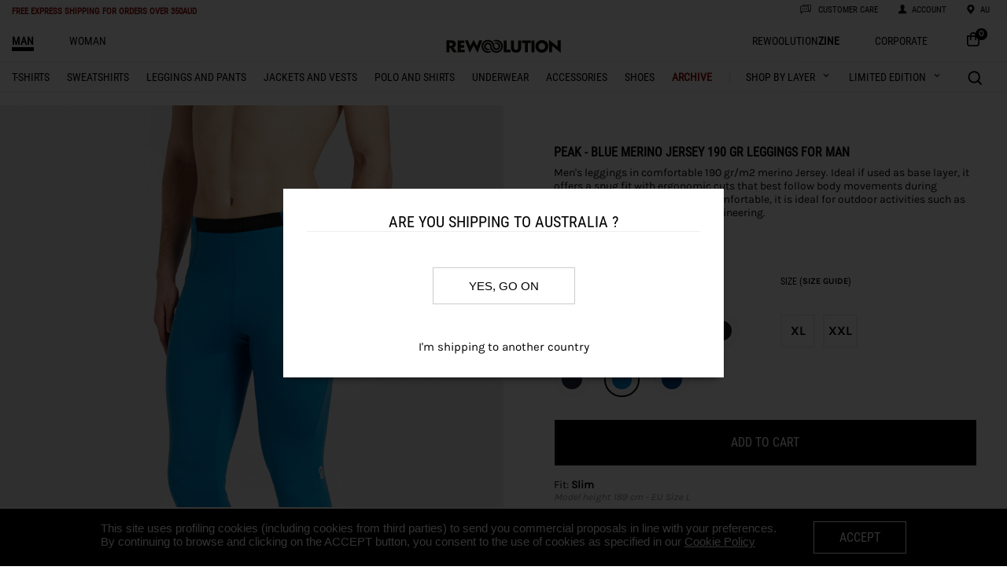

--- FILE ---
content_type: text/html; charset=utf-8
request_url: https://rewoolution.it/au/man/peak-merino-jersey-M1M0700J19/blue/4100/3173/item/g-ds-mc-cc-id
body_size: 5464
content:


<!DOCTYPE html>

<html xmlns="http://www.w3.org/1999/xhtml">
<head><title>
	PEAK - blue merino jersey 190 gr  leggings for man | Rewoolution |
</title>
    <link rel="shortcut icon" href="https://rewoolution.it/img/site/favicon.ico"type="image/x-icon"/>
    <meta name="viewport" content="width=device-width, initial-scale=1, maximum-scale=1" /><meta name="description" content="&lt;p>Men&#39;s leggings in comfortable 190 gr/m2 merino Jersey. Ideal if used as base layer, it offers a snug fit with ergonomic cuts that best follow body movements during activity. Thermoregulating and comfortable, it is ideal for outdoor activities such as snow sports, trekking and mountaineering.&lt;/p>" /><meta name="keywords" content="PEAK,Rewoolution, Wool, Merino, Shop, Clothing, Sport" /><meta property="og:title" content="PEAK - blue merino jersey 190 gr  leggings for man | Rewoolution |" /><meta property="og:image" content="https://rewoolution.it/img/item/M1M0700J19-4100_A.jpg" /><meta property="og:site_name" content="rewoolution.it" /><meta property="og:description" content="&lt;p>Men&#39;s leggings in comfortable 190 gr/m2 merino Jersey. Ideal if used as base layer, it offers a snug fit with ergonomic cuts that best follow body movements during activity. Thermoregulating and comfortable, it is ideal for outdoor activities such as snow sports, trekking and mountaineering.&lt;/p>" /><meta property="og:type" content="website" /><link rel='canonical' href='https://rewoolution.it/au/man/peak-merino-jersey-M1M0700J19/blue/4100/3173/item/g-ds-mc-cc-id'><link rel='alternate' hreflang='DE-at' href='https://rewoolution.it/at/man/peak-merino-jersey-M1M0700J19/blue/4100/3173/item/g-ds-mc-cc-id'><link rel='alternate' hreflang='EN-cn' href='https://rewoolution.it/cn/man/peak-merino-jersey-M1M0700J19/blue/4100/3173/item/g-ds-mc-cc-id'><link rel='alternate' hreflang='DE-de' href='https://rewoolution.it/de/man/peak-merino-jersey-M1M0700J19/blue/4100/3173/item/g-ds-mc-cc-id'><link rel='alternate' hreflang='IT-it' href='https://rewoolution.it/it/man/peak-merino-jersey-M1M0700J19/blue/4100/3173/item/g-ds-mc-cc-id'><link rel='alternate' hreflang='EN-nz' href='https://rewoolution.it/nz/man/peak-merino-jersey-M1M0700J19/blue/4100/3173/item/g-ds-mc-cc-id'><link rel='alternate' hreflang='EN-wr' href='https://rewoolution.it/wr/man/peak-merino-jersey-M1M0700J19/blue/4100/3173/item/g-ds-mc-cc-id'><link rel='alternate' hreflang='EN-uk' href='https://rewoolution.it/uk/man/peak-merino-jersey-M1M0700J19/blue/4100/3173/item/g-ds-mc-cc-id'><link rel='alternate' hreflang='EN-us' href='https://rewoolution.it/us/man/peak-merino-jersey-M1M0700J19/blue/4100/3173/item/g-ds-mc-cc-id'><link rel='alternate' hreflang='x-default' href='https://rewoolution.it/uk/man/peak-merino-jersey-M1M0700J19/blue/4100/3173/item/g-ds-mc-cc-id'>
    <style>body {display:none;}</style>
    <script src='https://rewoolution.it/js/v2/app.js'></script><script src='https://rewoolution.it/js/v2/vendors.js'></script>
    <!-- GTM DataLayer -->
    <script>
        window.dataLayer = window.dataLayer || [];

        dataLayer.push({ ecommerce: null });
        dataLayer.push({"ecommerce":{"items":[{"quantity":1.0,"item_id":"M1M0700J19-2002","item_name":"PEAK","coupon":"","currency":null,"discount":0.00,"item_brand":"rewoolution","item_category":"UOMO","item_category2":"LEGGINGS E PANTALONI","item_category3":"LEGGINGS","item_list_id":null,"item_list_name":"LEGGINGS E PANTALONI","item_variant":"nero","price":215.00,"promotion_id":"","promotion_name":""},{"quantity":1.0,"item_id":"M1M0700J19-2203","item_name":"PEAK","coupon":"saldi_ss_25_50","currency":null,"discount":107.50,"item_brand":"rewoolution","item_category":"UOMO","item_category2":"LEGGINGS E PANTALONI","item_category3":"LEGGINGS","item_list_id":null,"item_list_name":"LEGGINGS E PANTALONI","item_variant":"grigio","price":215.00,"promotion_id":"","promotion_name":""},{"quantity":1.0,"item_id":"M1M0700J19-2204","item_name":"PEAK","coupon":"","currency":null,"discount":0.00,"item_brand":"rewoolution","item_category":"UOMO","item_category2":"LEGGINGS E PANTALONI","item_category3":"LEGGINGS","item_list_id":null,"item_list_name":"LEGGINGS E PANTALONI","item_variant":"grigio","price":215.00,"promotion_id":"","promotion_name":""},{"quantity":1.0,"item_id":"M1M0705J19-2002","item_name":"TRAIL","coupon":"","currency":null,"discount":0.00,"item_brand":"rewoolution","item_category":"UOMO","item_category2":"LEGGINGS E PANTALONI","item_category3":"LEGGINGS 3/4","item_list_id":null,"item_list_name":"LEGGINGS E PANTALONI","item_variant":"nero","price":195.00,"promotion_id":"","promotion_name":""},{"quantity":1.0,"item_id":"M1M0100J14-4010","item_name":"HERO","coupon":"","currency":null,"discount":0.00,"item_brand":"rewoolution","item_category":"UOMO","item_category2":"T-SHIRTS","item_category3":"T-SHIRT MANICA CORTA","item_list_id":null,"item_list_name":"T-SHIRTS","item_variant":"blu","price":190.00,"promotion_id":"","promotion_name":""},{"quantity":1.0,"item_id":"M1M0100J14-4214","item_name":"HERO","coupon":"","currency":null,"discount":0.00,"item_brand":"rewoolution","item_category":"UOMO","item_category2":"T-SHIRTS","item_category3":"T-SHIRT MANICA CORTA","item_list_id":null,"item_list_name":"T-SHIRTS","item_variant":"blu","price":190.00,"promotion_id":"","promotion_name":""},{"quantity":1.0,"item_id":"M1M0104J14-4001","item_name":"TRICK","coupon":"","currency":null,"discount":0.00,"item_brand":"rewoolution","item_category":"UOMO","item_category2":"T-SHIRTS","item_category3":"T-SHIRT MANICA CORTA","item_list_id":null,"item_list_name":"T-SHIRTS","item_variant":"blu","price":185.00,"promotion_id":"","promotion_name":""},{"quantity":1.0,"item_id":"M1M0104J14-9174","item_name":"TRICK","coupon":"","currency":null,"discount":0.00,"item_brand":"rewoolution","item_category":"UOMO","item_category2":"T-SHIRTS","item_category3":"T-SHIRT MANICA CORTA","item_list_id":null,"item_list_name":"T-SHIRTS","item_variant":"blu","price":185.00,"promotion_id":"","promotion_name":""}]},"event":"view_item_list"});

        dataLayer.push({ ecommerce: null });
        dataLayer = [{"ecommerce":{"items":[{"quantity":1.0,"item_id":"M1M0700J19-4100","item_name":"PEAK","coupon":"phase_out_FW_23_24","currency":null,"discount":107.50,"item_brand":"rewoolution","item_category":"UOMO","item_category2":"LEGGINGS E PANTALONI","item_category3":"LEGGINGS","item_list_id":null,"item_list_name":"LEGGINGS E PANTALONI","item_variant":"blu","price":215.00,"promotion_id":"","promotion_name":""}]},"event":"view_item"}];

        function datalayerPushOnAddToCart() {
            dataLayer.push({ ecommerce: null });
            dataLayer.push({"ecommerce":{"items":[{"quantity":1.0,"item_id":"M1M0700J19-4100","item_name":"PEAK","coupon":"phase_out_FW_23_24","currency":null,"discount":107.50,"item_brand":"rewoolution","item_category":"UOMO","item_category2":"LEGGINGS E PANTALONI","item_category3":"LEGGINGS","item_list_id":null,"item_list_name":"LEGGINGS E PANTALONI","item_variant":"blu","price":215.00,"promotion_id":"","promotion_name":""}]},"event":"add_to_cart"});
        }
    </script>
    <!-- End GTM DataLayer -->
    <!-- Google Tag Manager -->
    <script>
        (function (w, d, s, l, i) {
            w[l] = w[l] || [];
            w[l].push({ 'gtm.start': new Date().getTime(), event: 'gtm.js' });
            var f = d.getElementsByTagName(s)[0], j = d.createElement(s), dl = l != 'dataLayer' ? '&l=' + l : ''; j.async = true;
            j.src = 'https://www.googletagmanager.com/gtm.js?id=' + i + dl; f.parentNode.insertBefore(j, f);
        })
            (window, document, 'script', 'dataLayer', 'GTM-5Z2467B');
    </script>
    <!-- End Google Tag Manager -->
	<!-- Start DIDOMI -->	
		<script type="text/javascript">window.gdprAppliesGlobally = true; (function () {
                function a(e) {
                    if (!window.frames[e]) {
                        if (document.body && document.body.firstChild) { var t = document.body; var n = document.createElement("iframe"); n.style.display = "none"; n.name = e; n.title = e; t.insertBefore(n, t.firstChild) }
                        else { setTimeout(function () { a(e) }, 5) }
                    }
                } function e(n, r, o, c, s) {
                    function e(e, t, n, a) { if (typeof n !== "function") { return } if (!window[r]) { window[r] = [] } var i = false; if (s) { i = s(e, t, n) } if (!i) { window[r].push({ command: e, parameter: t, callback: n, version: a }) } } e.stub = true; function t(a) {
                        if (!window[n] || window[n].stub !== true) { return } if (!a.data) { return }
                        var i = typeof a.data === "string"; var e; try { e = i ? JSON.parse(a.data) : a.data } catch (t) { return } if (e[o]) { var r = e[o]; window[n](r.command, r.parameter, function (e, t) { var n = {}; n[c] = { returnValue: e, success: t, callId: r.callId }; a.source.postMessage(i ? JSON.stringify(n) : n, "*") }, r.version) }
                    }
                    if (typeof window[n] !== "function") { window[n] = e; if (window.addEventListener) { window.addEventListener("message", t, false) } else { window.attachEvent("onmessage", t) } }
                } e("__tcfapi", "__tcfapiBuffer", "__tcfapiCall", "__tcfapiReturn"); a("__tcfapiLocator"); (function (e) {
                    var t = document.createElement("script"); t.id = "spcloader"; t.type = "text/javascript"; t.async = true; t.src = "https://sdk.privacy-center.org/" + e + "/loader.js?target=" + document.location.hostname; t.charset = "utf-8"; var n = document.getElementsByTagName("script")[0]; n.parentNode.insertBefore(t, n)
                })("137da21f-d17d-409f-ae32-471d85a31d3d")
            })();
        </script>
	 <!-- End DIDOMI -->	
</head>
<body>

    <div class='swiper-container zoomedPhotos'>
                            <div class='swiperZoomToggler-out' onclick='closeZoomDesktop()'></div>
                            <div class='swiper-wrapper zoomedPhotos'>        <div class='swiper-slide zoomedPhotos'>
                                        <div class='swiper-zoom-container zoomedPhotos'>
                                            <img data-src ='https://rewoolution.it/img/item/M1M0700J19-4100_A.jpg' class='lazyload'/>
                                        </div>
                                    </div>        <div class='swiper-slide zoomedPhotos'>
                                        <div class='swiper-zoom-container zoomedPhotos'>
                                            <img data-src ='https://rewoolution.it/img/item/M1M0700J19-4100_B.jpg' class='lazyload'/>
                                        </div>
                                    </div>        <div class='swiper-slide zoomedPhotos'>
                                        <div class='swiper-zoom-container zoomedPhotos'>
                                            <img data-src ='https://rewoolution.it/img/item/M1M0700J19-4100_C.jpg' class='lazyload'/>
                                        </div>
                                    </div>        </div>
                                <div class='swiper-button-prev zoomedPhotos'></div>
                                <div class='swiper-button-next zoomedPhotos'></div>
                            </div>
    <div class="container">
        <div id='menu-container'>
                            <div id='menu-header'>
                                
                                <div id='menu-container-left'>           
                                    <div class='nav-toggle'>
                                        <div class='nav-toggle-bar'></div>
                                    </div>
                                    <div id='messages'>
                                        <h1><a style='color:#8b0a00;' href='https://rewoolution.it/au/shippingterms' target='_blank'><span class='promoWarningActive'>FREE EXPRESS SHIPPING </span><span class='promoWarningActiveSub'>for orders over 350AUD</span></a></li></h1>
                                    </div>
                                </div>
                                <div id='menu-container-center'>
                                    <ul>
                                        <li><a href='https://rewoolution.it/'><img id='logo-mobile' data-src='https://rewoolution.it/img/site/logo-og.png' class='lazyload'></a></li>
                                    </ul>
                                </div>
                                <div id='menu-container-right'>
                                    <ul class='ftsIconMobile'>
                                        <img data-src='https://rewoolution.it/img/site/fts_search_icon.svg' class='menu_icon_svg lazyload'>
                                        <li id='menu-search-icon' class='menu-icon'></li>
                                        <li id='menu-search-label' class='menu-text'><h1>search</h1></li>
                                        
                                    </ul>
                                    <ul>
                                        <a href='https://rewoolution.it/au/contact'>
                                            <img data-src='https://rewoolution.it/img/site/costumer_service.svg' class='menu_icon_svg lazyload'>
                                            <li id='menu-customer-icon' class='menu-icon'></li>
                                            <li id='menu-customer-label' class='menu-text'><h1>customer care</h1></li>
                                        </a>
                                    </ul>
                                    <ul class='menu-account'>
                                        <a href = 'https://rewoolution.it/au/myaccount' >
                                            <li id='menu-account-icon' class='menu-icon'><img data-src='https://rewoolution.it/img/site/account.svg' class='menu_icon_svg lazyload'></li>
                                            <li id='menu-account-label' class='menu-text'><h1>ACCOUNT</h1></li> 
                                        </a>
                                    </ul>

                                    <ul class='menu-country'>
                                        <a href = 'https://rewoolution.it/au/chooseyourcountry' >
                                            <li id='menu-country-icon' class='menu-icon'><img data-src='https://rewoolution.it/img/site/language_.svg' class='menu_icon_svg lazyload'></li>
                                            <li id='menu-country-label' class='menu-text' id=''><h1>au</h1></li> 
                                        </a>
                                    </ul>
                                    <ul>
                                        <li class='menu-icon item-icon-shop-mobile'><a href='https://rewoolution.it/au/cart'><img data-src='https://rewoolution.it/img/site/shop.svg' class='menu_icon_svg lazyload'><div style='float: right;' class='item-count-countainer-shop'><span class='item-count-shop'>0</span></div></a></li>
                                    </ul>
                                </div>
                            </div>
                        </div>
                        <nav class='nav'>

                        </nav>
        <div class="categoriesListContainer">
            <ul class='categoriesList'><li><a class='categorySelected' href='https://rewoolution.it/au/man/home' onclick="ga('send', 'event', 'menu', 'click_categories', 'SHOES');"><h1>man</h1></a></li><li><a class='' href='https://rewoolution.it/au/woman/home' onclick="ga('send', 'event', 'menu', 'click_categories', 'SHOES');"><h1>woman</h1></a></li><li class='menu-icon item-icon-shop'><a href='https://rewoolution.it/au/cart'><img data-src='https://rewoolution.it/img/site/bag.svg' class='menu_icon_svg lazyload'><div style='float: right;' class='item-count-countainer-shop'><span class='item-count-shop'>0</span></div></a></li><li style='float: right'><a href='https://rewoolution.it/au/home-corporate'><h1>CORPORATE</h1></a></li><li style='float: right'><a href='https://rewoolution.blog/'><h1 class='zine'>Rewoolution<b>zine</b></h1></a></li></ul><ul><li><a href='https://rewoolution.it/'><img id='logo-mobile' data-src='https://rewoolution.it/img/site/logo-og.png' class='lazyload'><img id='logo' data-src='https://rewoolution.it/img/site/logo.svg' class='lazyload'></a></li></ul><ul class='categoriesList'><li><a class='' href='https://rewoolution.it/au/man/t-shirts/shop/g-c' onclick="ga('send', 'event', 'menu', 'click_categories', 'T-SHIRTS');"><h2>t-shirts</h2></a></li><li><a class='' href='https://rewoolution.it/au/man/sweatshirts/shop/g-c' onclick="ga('send', 'event', 'menu', 'click_categories', 'SWEATSHIRTS');"><h2>sweatshirts</h2></a></li><li><a class='' href='https://rewoolution.it/au/man/leggings and pants/shop/g-c' onclick="ga('send', 'event', 'menu', 'click_categories', 'LEGGINGS AND PANTS');"><h2>leggings and pants</h2></a></li><li><a class='' href='https://rewoolution.it/au/man/jackets and vests/shop/g-c' onclick="ga('send', 'event', 'menu', 'click_categories', 'JACKETS AND VESTS');"><h2>jackets and vests</h2></a></li><li><a class='' href='https://rewoolution.it/au/man/polo and shirts/shop/g-c' onclick="ga('send', 'event', 'menu', 'click_categories', 'POLO AND SHIRTS');"><h2>polo and shirts</h2></a></li><li><a class='' href='https://rewoolution.it/au/man/underwear/shop/g-c' onclick="ga('send', 'event', 'menu', 'click_categories', 'UNDERWEAR');"><h2>underwear</h2></a></li><li><a class='' href='https://rewoolution.it/au/man/accessories/shop/g-c' onclick="ga('send', 'event', 'menu', 'click_categories', 'ACCESSORIES');"><h2>accessories</h2></a></li><li><a class='' href='https://rewoolution.it/au/uomo/shoes-m' onclick="ga('send', 'event', 'menu', 'click_categories', 'SHOES');"><h2>shoes</h2></a></li><li><a class='' href='https://rewoolution.it/au/outlet-m'><h2 style='font-weight: bold; color: #8b0a00'>Archive</h2></a></li><li class='shopByLayerContainer'><a class='shopByLayer' href='https://rewoolution.it/au/man/shopbylayer'><h1>SHOP BY LAYER</h1><img id='sblToggler' data-src='https://rewoolution.it/img/site/arrowdown.png' class='lazyload'></a><div class='sb_submenu hide'><div class='sb_column'><ul class='sb_submenuContainer'><li class='sb_menuItem'><span><a href='https://rewoolution.it/au/man/base-layer/2/shop/g-nsl-sl'>base-layer</a></span></li><li class='sb_menuItem'><span><a href='https://rewoolution.it/au/man/FIRST LAYER/4/shop/g-nsl-sl'>FIRST LAYER</a></span></li><li class='sb_menuItem'><span><a href='https://rewoolution.it/au/man/MIDLAYERS/5/shop/g-nsl-sl'>MIDLAYERS</a></span></li></ul></div></div></li><li class='limitedEditionContainer'><h1>LIMITED EDITION</h1><img id='leToggler' data-src='https://rewoolution.it/img/site/arrowdown.png' class='lazyload'><div class='sb_submenu hide'><div class='sb_column'><ul class='sb_submenuContainer'><li class='sb_menuItem'><span><a href='https://rewoolution.it/au/man/limited-edition-m-otamatapaio'>OTAMATAPAIO</a></span></li></ul></div></div></li><li class='ftsContainer'><div class='ftsIcon' title='toggle search bar'></div></li></ul><ul class='ftsTextbox'><li class='ftsLens' title='do search'></li><input type='text' placeholder='Search..' /><li class='ftsClose' title='hide search bar'></li></ul>
        </div>
        <div>
            <div class='ftstbmContainer'><ul class='ftsMobileTextbox'><li class='ftsLensMobile' title='do search'></li><input type='text' placeholder='Search..' /><li class='ftsCloseMobile' title='hide search bar'></li></ul></div>
        </div>
        <div class="bodyContent">
            <div class='itemsContainer'>
                <div class='itemsMobile'><ul class='itemSelectorContentMobile'><li class='itemSelectorTitle'>PEAK - blue merino jersey 190 gr  leggings for man</li><li class='itemSelectorTitle mobPrice'><span class='itemSelectorPriceSale'>AUD 215,00</span> AUD 107,50</li><li class='itemSelectorPrice'><div id='liteDescrMobile'>&nbsp;</div><div id='fullDescrMobile'><p>These Optimal Comfort® Base layer leggings fit like a second skin and feature ergonomic styling to move with your body. The model is made from Reda Active® 100% Merino Jersey technical fabric, which is particularly comfortable and has outstanding thermal performance.</p><p>&nbsp;</p><ul><li>Tight fit</li><li>Fabric weight: Lightweight 190 gr/m2</li><li>Elastic belt</li><li>Ergonomic cuts based on body-mapping</li><li>Flat seams</li><li>Logotype tone-on-tone decals with a satiny look</li><li><a href="https://www.discoverzq.com/">ZQ Merino fiber Certified</a></li><li>Product Code: <strong>M1M0700J19</strong></li></ul><p>&nbsp;</p> </div></li></ul><ul class='items_list'>

            <div class='swiper-container sliderPhotoItemsMobile '>

                <div class='swiperZoomToggler-mobile' onclick='openZoomMobile()'></div>
                <div class='swiperZoomToggler-mobile-out' onclick='closeZoomMobile()'></div>
                <div class='swiper-wrapper'>
                    <div class='swiper-slide sliderPhotoItemsMobile'>

                        <div class='swiper-zoom-container sliderPhotoItemsMobile'>
                            <img data-src='https://rewoolution.it/img/item/M1M0700J19-4100_A.jpg' class='lazyload'/>
                        </div>
                    </div>
                    <div class='swiper-slide sliderPhotoItemsMobile'>

                        <div class='swiper-zoom-container sliderPhotoItemsMobile'>
                            <img data-src='https://rewoolution.it/img/item/M1M0700J19-4100_B.jpg' class='lazyload'/>
                        </div>
                    </div>
                    <div class='swiper-slide sliderPhotoItemsMobile'>

                        <div class='swiper-zoom-container sliderPhotoItemsMobile'>
                            <img data-src='https://rewoolution.it/img/item/M1M0700J19-4100_C.jpg' class='lazyload'/>
                        </div>
                    </div></div>
            <div class='swiper-pagination'></div>
        </div></ul></div>
                <div class='items'><ul class='items_list'><li><div data-cnt=0 class='item_slot first '><img data-src='https://rewoolution.it/img/item_large/M1M0700J19-4100_A.jpg' class='photo_slot_master lazyload'/></div></li><li><div data-cnt=1 class='item_slot  '><img data-src='https://rewoolution.it/img/item_large/M1M0700J19-4100_B.jpg' class='photo_slot_master lazyload'/></div></li><li><div data-cnt=2 class='item_slot  '><img data-src='https://rewoolution.it/img/item_large/M1M0700J19-4100_C.jpg' class='photo_slot_master lazyload'/></div></li></ul></div>
                <div class='informations'>
                    <div class='itemsInfo'><ul class='itemSelectorContent'><li class='itemSelectorTitle'><h1 class='itemSelectorTitleH1'>PEAK - blue merino jersey 190 gr  leggings for man</h1></li><li class='itemSelectorSubTitle'><p>Men's leggings in comfortable 190 gr/m2 merino Jersey. Ideal if used as base layer, it offers a snug fit with ergonomic cuts that best follow body movements during activity. Thermoregulating and comfortable, it is ideal for outdoor activities such as snow sports, trekking and mountaineering.</p></li><li class='itemSelectorPrice'><span class='itemSelectorPriceSale'>AUD 215,00</span> AUD 107,50</li><li class='itemSelectorComDescr'>&nbsp;</li></ul></div>
                    <div class='itemSelector'><div class='sizesColoursContainer'><input type='hidden' value='3173' id='itemId'/><input type='hidden' value='8398' id='microcolourId'/><input type='hidden' value='0' id='sizeId'/><div class='coloursContainer'><div class='colourHeadTitle'>Color</div><div class='colourSelectors'>
                            <div style='background-color: #2d2a26' id='8283' class='colour' title='Black - Black' data-color='black'></div><div style='background-color: #75777a' id='8306' class='colour' title='Grey - Charcoal'  data-color='grey'></div><div style='background-color: #9d9fa2' id='8307' class='colour' title='Grey - Fog'  data-color='grey'></div><div style='background-color: #20202c' id='8635' class='colour' title='Blue - Navy'  data-color='blue'></div><div style='background-color: #282c44' id='8373' class='colour' title='Blue - Ocean'  data-color='blue'></div><div style='background-color: #0082ca' id='8398' class='colour colourSelected' title='Blue - ProcessBlue'  data-color='blue'></div><div style='background-color: #004184' id='8386' class='colour' title='Blue - Royal/Silver'  data-color='blue'></div></div></div><div class='sizesContainer'><div class='sizeHeadTitle'>Size (<span class='sizeHeadGuide'>Size guide</span>)</div>

                                    <div class='sizeSelectors'><ul id='size_8283' class='sizeContainer'><li id='8283_90' class='size'>M</li><li id='8283_91' class='size'>L</li><li id='8283_92' class='size'>XL</li><li id='8283_93' class='size'>XXL</li></ul><ul id='size_8306' class='sizeContainer'><li id='8306_90' class='size'>M</li><li id='8306_91' class='size'>L</li><li id='8306_92' class='size'>XL</li><li id='8306_93' class='size'>XXL</li></ul><ul id='size_8307' class='sizeContainer'><li id='8307_89' class='size'>S</li><li id='8307_90' class='size'>M</li><li id='8307_91' class='size'>L</li><li id='8307_92' class='size'>XL</li><li id='8307_93' class='size'>XXL</li></ul><ul id='size_8635' class='sizeContainer'><li id='8635_89' class='size'>S</li><li id='8635_90' class='size'>M</li><li id='8635_91' class='size'>L</li><li id='8635_92' class='size'>XL</li><li id='8635_93' class='size'>XXL</li></ul><ul id='size_8373' class='sizeContainer'><li id='8373_89' class='size'>S</li><li id='8373_90' class='size'>M</li><li id='8373_91' class='size'>L</li><li id='8373_92' class='size'>XL</li><li id='8373_93' class='size'>XXL</li></ul><ul id='size_8398' class='sizeContainer sizeContainerOn'><li id='8398_92' class='size'>XL</li><li id='8398_93' class='size'>XXL</li></ul><ul id='size_8386' class='sizeContainer'><li id='8386_93' class='size'>XXL</li></div>
                                </div></div><div class='btnContainer'>
                        <div id='addToCart' class='itemBuyBtn'>Add to cart</div>
                    </div></div>
                    <div class='itemSelector mobile'><div class='sizesColoursContainer'><input type='hidden' value='3173' id='itemId'/><input type='hidden' value='8398' id='microcolourId'/><input type='hidden' value='0' id='sizeId'/><div class='coloursContainer'>               <div class='colourHeadTitle'>Color</div>
                                    <div class='colourSelectors'>
                                        <div class='swiper-container sliderColorsMobile'>
                                            <div class='swiper-wrapper'>

				                                    <div class='swiper-slide sliderColorsMobile'>
                                            <div style='background-color: #2d2a26' id='8283' class='colour' data-color='black'></div></div><div class='swiper-slide sliderColorsMobile'>
                                                <div style='background-color: #75777a' id='8306' class='colour'  data-color='grey'></div></div><div class='swiper-slide sliderColorsMobile'>
                                                <div style='background-color: #9d9fa2' id='8307' class='colour'  data-color='grey'></div></div><div class='swiper-slide sliderColorsMobile'>
                                                <div style='background-color: #20202c' id='8635' class='colour'  data-color='blue'></div></div><div class='swiper-slide sliderColorsMobile'>
                                                <div style='background-color: #282c44' id='8373' class='colour'  data-color='blue'></div></div><div class='swiper-slide sliderColorsMobile'>
                                                <div style='background-color: #0082ca' id='8398' class='colour colourSelected'  data-color='blue'></div></div><div class='swiper-slide sliderColorsMobile'>
                                                <div style='background-color: #004184' id='8386' class='colour'  data-color='blue'></div></div>

                                            </div>
                                            <div class='swiper-button-prev sliderColorsMobile'></div>
                                            <div class='swiper-button-next sliderColorsMobile'></div>
                                        </div>
                                    </div>
                               </div><div class='sizesContainer'>               <div class='sizeHeadTitle'>Size (<span class='sizeHeadGuide'>Size guide</span>)</div>
                                        <div class='sizeSelectors'>
			                                        <div id='size_8283' class='sizeContainer'><div id='8283_90' class='size'>M</div><div id='8283_91' class='size'>L</div><div id='8283_92' class='size'>XL</div><div id='8283_93' class='size'>XXL</div><div id='size_8306' class='sizeContainer'><div id='8306_90' class='size'>M</div><div id='8306_91' class='size'>L</div><div id='8306_92' class='size'>XL</div><div id='8306_93' class='size'>XXL</div></div><!--383--><div id='size_8307' class='sizeContainer'><div id='8307_89' class='size'>S</div><div id='8307_90' class='size'>M</div><div id='8307_91' class='size'>L</div><div id='8307_92' class='size'>XL</div><div id='8307_93' class='size'>XXL</div></div><!--383--><div id='size_8635' class='sizeContainer'><div id='8635_89' class='size'>S</div><div id='8635_90' class='size'>M</div><div id='8635_91' class='size'>L</div><div id='8635_92' class='size'>XL</div><div id='8635_93' class='size'>XXL</div></div><!--383--><div id='size_8373' class='sizeContainer'><div id='8373_89' class='size'>S</div><div id='8373_90' class='size'>M</div><div id='8373_91' class='size'>L</div><div id='8373_92' class='size'>XL</div><div id='8373_93' class='size'>XXL</div></div><!--383--><div id='size_8386' class='sizeContainer'><div id='8386_93' class='size'>XXL</div></div></div></div><!--378--><div id='size_8398' class='sizeContainer sizeContainerOn'><div class='swiper-container sliderSizesMobile'>
                                                <div class='swiper-wrapper'><div class='swiper-slide sliderSizesMobile'><div id='8398_92' class='size'>XL</div></div><div class='swiper-slide sliderSizesMobile'><div id='8398_93' class='size'>XXL</div></div></div><div class='swiper-button-prev sliderSizesMobile'></div><div class='swiper-button-next sliderSizesMobile'></div></div>
                                    </div>
                               </div></div><div class='btnContainer'>
                    <div id='addToCart' class='itemBuyBtn'>Add to cart</div>
                </div><div class='clearfix'></div></div>
                    
                    <div class='moreinfosSection'>
                        <div class='vestibilita'><span class='vestibilitaLbl'>Fit:</span> <span class='vestibilitaVal'>Slim</span></div>
                        <div class='misureModello'><ul><li>Model height 189 cm - EU Size L</li></ul></div>
                    </div>
                    <div class='moreinfosSection'>
                        <div class='idealePer'><span class='idealePerLbl'>Ideal for:</span> <span class='idealePerVal'>trekking & hiking, snow sports</span></div>
                    </div>
                    <div class='moreinfosSection'>
                        <span class='description'><p>These Optimal Comfort® Base layer leggings fit like a second skin and feature ergonomic styling to move with your body. The model is made from Reda Active® 100% Merino Jersey technical fabric, which is particularly comfortable and has outstanding thermal performance.</p><p>&nbsp;</p><ul><li>Tight fit</li><li>Fabric weight: Lightweight 190 gr/m2</li><li>Elastic belt</li><li>Ergonomic cuts based on body-mapping</li><li>Flat seams</li><li>Logotype tone-on-tone decals with a satiny look</li><li><a href="https://www.discoverzq.com/">ZQ Merino fiber Certified</a></li><li>Product Code: <strong>M1M0700J19</strong></li></ul><p>&nbsp;</p></span>
                    </div>
                    <div class='moreinfosSection caratteristiche'>
                        <span class='weight'>190 gr </span>
                        <!--span class='notes'><p>Men's leggings in comfortable 190 gr/m2 merino Jersey. Ideal if used as base layer, it offers a snug fit with ergonomic cuts that best follow body movements during activity. Thermoregulating and comfortable, it is ideal for outdoor activities such as snow sports, trekking and mountaineering.</p></span-->
                        <span class='certificates'></span>
                    </div>

                    <div class='moreinfosSection accordion'>
                        <div class='moreinfos_header'>
                            <div class='materiali'>MATERIAL AND PRODUCT CARE</div><div class='materiali-toggle toggler'></div>
                        </div>
                        <div class='moreinfos_row row_materiali'>
                            <div><p>100% merino wool</p><p>Wash max. 40 °, iron max. 150 °, do not bleach, do not tumble dry, do not dry clean</p></div>
                        </div>
                    </div>
                    <div class='moreinfosSection accordion'>
                        <div class='moreinfos_header'>
                            <div class='spedizioni'>SHIPPING, RETURNS AND PAYMENTS</div><div class='spedizioni-toggle toggler'></div>
                        </div>
                        <div class='moreinfos_row row_spedizioni'>
                            <div>
                                <a style='color:#8b0a00;' href='https://rewoolution.it/au/shippingterms' target='_blank'><span class='promoWarningActive'>FREE EXPRESS SHIPPING </span><span class='promoWarningActiveSub'>for orders over 350AUD</span></a></li><br>
                                Free return within 14 days<br>
                                Payment methods:<br>
                                <div id='cartPayment'><label id='pay_1'><div class='cart-payment-title'>credit card</div></label><label id='pay_3'><div class='cart-payment-title'>paypal</div></label></div>
                                <img id='creditcardImage' data-src='https://rewoolution.it/img/site/creditcard.jpg' class='lazyload' />
                            </div>
                        </div>
                    </div>
                    <div class='moreinfosSection'>
                        <span class='servizioClientiLbl'>CUSTOMER SERVICE</span>
                        <span class='servizioClientiVal'>For any questions, we are at your full disposal. Please, write to us at <a href="/cdn-cgi/l/email-protection" class="__cf_email__" data-cfemail="d9baacaaadb6b4bcabbab8abbc99abbcaeb6b6b5acadb0b6b7f7b0ad">[email&#160;protected]</a> (We will reply from Monday to Friday from 9 a.m. to 7 p.m. CET).</span>
                    </div>

        
                </div>
            </div>
            
            <div id='relatedItemsBox'><div class='relatedItemContainer'><ul class='shopItemContainer-separator'><li><div class='relatedItemTitle'>You might also like</div></li><li><div class='clearfixempty'></div></li></ul><ul class='shopItemContainer'><a href='https://rewoolution.it/au/man/peak-merino-jersey-M1M0700J19/2002/3173/item/g-ds-cc-id'><li class='shopItemRelated'>&nbsp;</li><li><img data-src='https://rewoolution.it/img/item_medium/M1M0700J19-2002_A.jpg' class='shopItemPhoto lazyload'/></li><li class='shopItemCategory'>PEAK - black merino jersey 190 gr leggings for man</li><li class='shopItemPrice'>AUD 215,00</li></br></a></ul><ul class='shopItemContainer'><a href='https://rewoolution.it/au/man/peak-merino-jersey-M1M0700J19/2203/3173/item/g-ds-cc-id'><li class='shopItemRelated'>&nbsp;</li><li><img data-src='https://rewoolution.it/img/item_medium/M1M0700J19-2203_A.jpg' class='shopItemPhoto lazyload'/></li><li class='shopItemCategory'>PEAK - grey merino jersey 190 gr leggings for man</li><li class='shopItemPrice itemSelectorPrice'><span class='itemSelectorPriceSale'>215,00 AUD</span>AUD 107,50 </li></br></a></ul><ul class='shopItemContainer'><a href='https://rewoolution.it/au/man/peak-merino-jersey-M1M0700J19/2204/3173/item/g-ds-cc-id'><li class='shopItemRelated'>&nbsp;</li><li><img data-src='https://rewoolution.it/img/item_medium/M1M0700J19-2204_A.jpg' class='shopItemPhoto lazyload'/></li><li class='shopItemCategory'>PEAK - grey merino jersey 190 gr leggings for man</li><li class='shopItemPrice'>AUD 215,00</li></br></a></ul><ul class='shopItemContainer'><a href='https://rewoolution.it/au/man/trail-merino-jersey-M1M0705J19/2002/3175/item/g-ds-cc-id'><li class='shopItemRelated'>&nbsp;</li><li><img data-src='https://rewoolution.it/img/item_medium/M1M0705J19-2002_A.jpg' class='shopItemPhoto lazyload'/></li><li class='shopItemCategory'>TRAIL - black merino jersey 190 gr leggings for man</li><li class='shopItemPrice'>AUD 195,00</li></br></a></ul><ul class='shopItemContainer-separator'><li><div class='relatedItemTitle'>You like this color</div></li><li><div class='clearfixempty'></div></li></ul><ul class='shopItemContainer'><a href='https://rewoolution.it/au/man/hero-merino-jersey-M1M0100J14/4010/3080/item/g-ds-cc-id'><li class='shopItemRelated'>&nbsp;</li><li><img data-src='https://rewoolution.it/img/item_medium/M1M0100J14-4010_A.jpg' class='shopItemPhoto lazyload'/></li><li class='shopItemCategory'>HERO - blue merino jersey 140 gr t-shirt for man</li><li class='shopItemPrice'>AUD 190,00</li></br></a></ul><ul class='shopItemContainer'><a href='https://rewoolution.it/au/man/hero-merino-jersey-M1M0100J14/4214/3080/item/g-ds-cc-id'><li class='shopItemRelated'>&nbsp;</li><li><img data-src='https://rewoolution.it/img/item_medium/M1M0100J14-4214_A.jpg' class='shopItemPhoto lazyload'/></li><li class='shopItemCategory'>HERO - blue merino jersey 140 gr t-shirt for man</li><li class='shopItemPrice'>AUD 190,00</li></br></a></ul><ul class='shopItemContainer'><a href='https://rewoolution.it/au/man/trick-merino-jersey-M1M0104J14/4001/3083/item/g-ds-cc-id'><li class='shopItemRelated'>&nbsp;</li><li><img data-src='https://rewoolution.it/img/item_medium/M1M0104J14-4001_A.jpg' class='shopItemPhoto lazyload'/></li><li class='shopItemCategory'>TRICK - blue merino jersey 140 gr t-shirt for man</li><li class='shopItemPrice'>AUD 185,00</li></br></a></ul><ul class='shopItemContainer'><a href='https://rewoolution.it/au/man/trick-merino-jersey-M1M0104J14/9174/3083/item/g-ds-cc-id'><li class='shopItemRelated'>&nbsp;</li><li><img data-src='https://rewoolution.it/img/item_medium/M1M0104J14-9174_A.jpg' class='shopItemPhoto lazyload'/></li><li class='shopItemCategory'>TRICK - blue merino jersey 140 gr t-shirt for man</li><li class='shopItemPrice'>AUD 185,00</li></br></a></ul><div class='clearfixempty'></div></div></div>
            
            <div class='footer-container'>
                <script data-cfasync="false" src="/cdn-cgi/scripts/5c5dd728/cloudflare-static/email-decode.min.js"></script><script>
                    var nlProps = {
                        baseUrl: 'https://rewoolution.it/',
                        title: 'Stay up to date on the latest news',
                        emailPlaceholder: 'enter here your email',
                        man:'man',
                        woman:'woman',
                        terms1: 'I did read the',
                        terms2: 'Privacy Policy',
                        terms3: ' and expressly consent to the processing of my personal data',
                        nlTermsM1: 'I did read the ',
                        nlTermsM2: 'Privacy Policy',
                        nlTermsM3: ' and I authorize the processing of my data for customer profiling purposes',
                        fbUrl: 'https://www.facebook.com/Rewoolution?ref=hl',
                        instUrl: 'https://www.instagram.com/rewoolution_official/',
                        ytUrl: 'https://www.youtube.com/user/Rewoolution',
                    };
                    var target = document.querySelector('.footer-container');
                    rw.mountReactComponent('https://rewoolution.it/js/react-components/Footer-newsletter-social.js', nlProps, target);
                </script>
            </div>
        <div class='footer'>
                            <ul class='footer_list'>
                                <li>
                                    <div class='footer_title customer'>CUSTOMER SERVICE</div>
                                    <div class='customer-toggle'></div>
                                    <div class='footer_row row_customer'><a href='https://rewoolution.it/au/shippingterms'>Delivery times and costs</a></div>
                                    <div class='footer_row row_customer'><a href='https://rewoolution.it/au/return'>Returns and refunds</a></div>
                                    <div class='footer_row row_customer'><a href='https://rewoolution.it/au/sizeguide'>Size guide</a></div>
                                    <div class='footer_row row_customer'><a href='https://rewoolution.it/au/productscareguide'>products care</a></div>
                                    <div class='footer_row row_customer'><a href='https://rewoolution.it/au/contact'>Contact us</a></div>
                                    <div class='footer_row row_customer'><a href='https://rewoolution.it/au/storelocator'>Find the nearest store</a></div>
                                    <div class='footer_row row_customer'><a href='https://rewoolution.it/au/faq'>F.A.Q</a></div>
                                </li>
                                <li>
                                    <div class='footer_title corporate'>CORPORATE INFO</div>
                                    <div class='corporate-toggle'></div>
                                    <div class='footer_row row_corporate'><a href='https://rewoolution.it/au/newsletter'>Sign-up to our newsletter</a></div>
                                    <div class='footer_row row_corporate'><a href='https://rewoolution.it/au/uomo/sustainability'>Sustainability</a></div>
                                    <div class='footer_row row_corporate'><a href='https://grupporeda.factorial.it/ '>Work with us</a></div>
                                    <div class='footer_row row_corporate'><a href='https://rewoolution.it/au/terms'>Terms and conditions</a></div>
                                    <div class='footer_row row_corporate'><a href='https://rewoolution.it/au/privacypolicy'>Privacy policy</a></div>
                                    <div class='footer_row row_corporate'><a href='https://rewoolution.it/au/cookiepolicy'>COOKIE POLICY</a></div>
                                    <div class='footer_row row_corporate'><a href='https://rewoolution.it/au/accessibility'>Accessibility</a></div>
                                    <div class='footer_row row_corporate'><a href='https://rewoolution.it/au/b-corp'>B Corp</a></div>
                                </li>
                                <li>
                                    <div class='footer_title'>man</div>
                                    <div class='footer_row'><a href='https://rewoolution.it/au/man/t-shirts/shop/g-c'>t-shirts</a></div><div class='footer_row'><a href='https://rewoolution.it/au/man/sweatshirts/shop/g-c'>sweatshirts</a></div><div class='footer_row'><a href='https://rewoolution.it/au/man/leggings and pants/shop/g-c'>leggings and pants</a></div><div class='footer_row'><a href='https://rewoolution.it/au/man/jackets and vests/shop/g-c'>jackets and vests</a></div><div class='footer_row'><a href='https://rewoolution.it/au/man/polo and shirts/shop/g-c'>polo and shirts</a></div><div class='footer_row'><a href='https://rewoolution.it/au/man/underwear/shop/g-c'>underwear</a></div><div class='footer_row'><a href='https://rewoolution.it/au/man/accessories/shop/g-c'>accessories</a></div><div class='footer_row'><a href='https://rewoolution.it/au/man/shoes/shop/g-c'>shoes</a></div>
                                </li>
                                <li>
                                    <div class='footer_title'>woman</div>
                                    <div class='footer_row'><a href='https://rewoolution.it/au/woman/t-shirts/shop/g-c'>t-shirts</a></div><div class='footer_row'><a href='https://rewoolution.it/au/woman/sweatshirts/shop/g-c'>sweatshirts</a></div><div class='footer_row'><a href='https://rewoolution.it/au/woman/leggings and pants/shop/g-c'>leggings and pants</a></div><div class='footer_row'><a href='https://rewoolution.it/au/woman/jackets and vests/shop/g-c'>jackets and vests</a></div><div class='footer_row'><a href='https://rewoolution.it/au/woman/polo and shirts/shop/g-c'>polo and shirts</a></div><div class='footer_row'><a href='https://rewoolution.it/au/woman/underwear/shop/g-c'>underwear</a></div><div class='footer_row'><a href='https://rewoolution.it/au/woman/accessories/shop/g-c'>accessories</a></div><div class='footer_row'><a href='https://rewoolution.it/au/woman/shoes/shop/g-c'>shoes</a></div>
                                </li>
                            </ul>
                        </div>
                        <div class='social'>
                            <div class='miniLogo'><img data-src='https://rewoolution.it/img/site/logo_white.svg' class='lazyload'></div>
                            <div class='fullLogo'><img data-src='https://rewoolution.it/img/site/logo_mobile_white.svg' class='lazyload'></div>
                            <div class='miniCopyright'>Rewoolution S.r.l. - Società con Unico Socio Soggetta a Direzione e Coordinamento di Reda Holding S.p.A. - P.IVA/C.F 02825720028 - Italy. All Rigths Reserved.</div>
                        </div>
        </div>
        <div class="dialogHome"><div id='dialogSizesGuide'>
            <ul class='items_list'>
                <li class='items_first'>
                    <div class='item-first-title'>Size guide</div>
                </li>
            </ul>
            <div class='sizeguide-component'>
                <script>
                    var props = {
                        baseUrl: 'https://rewoolution.it/',
                        locale: rw.getStoreLanguage(),
                    };
                    var target = document.querySelector('.sizeguide-component');
                    rw.mountReactComponent('/js/react-components/SizeGuides.js', props, target);
                </script>
            </div></div></div>
        <input type="hidden" id="gender" value="m" />
    </div>
    <link href="https://rewoolution.it/css/common.css" type="text/css" rel="stylesheet" /><link href="https://rewoolution.it/css/header.css" type="text/css" rel="stylesheet" /><link href="https://rewoolution.it/css/Footer.css" type="text/css" rel="stylesheet" /><link href="https://rewoolution.it/css/categories.css" type="text/css" rel="stylesheet" /><link href="https://rewoolution.it/css/Item.css" type="text/css" rel="stylesheet" /><link href="https://rewoolution.it/css/banner.css" type="text/css" rel="stylesheet" /><link href="https://rewoolution.it/css/swiper-bundle.min.css" type="text/css" rel="stylesheet" /><link href="https://rewoolution.it/css/dialog.css" type="text/css" rel="stylesheet" /><link href="https://rewoolution.it/css/sizesguide.css" type="text/css" rel="stylesheet" />
    <link href="https://ajax.googleapis.com/ajax/libs/jqueryui/1.8/themes/base/jquery-ui.css" rel="stylesheet" type="text/css"/>
    <script src="https://ajax.googleapis.com/ajax/libs/jquery/1.8.3/jquery.min.js"></script>
    <script src="https://code.jquery.com/ui/1.10.4/jquery-ui.min.js"></script>

    <div id="cartWarning" class="cartWarning">
        <a href="https://rewoolution.it/cart" class="cartWarningSuccessLink">
            <div id="cartWarningSuccess" class="cartWarningSuccess">Item added to the cart</div>
        </a>
        <div id="cartWarningFail" class="cartWarningFailure">Size/color not available for the selected item</div>
        <div id="cartWarningColour" class="cartWarningFailure">Select the color</div>
        <div id="cartWarningSize" class="cartWarningFailure">Select the size</div>
    </div>


    <script>var jsglobal_httpWebServer = 'https://rewoolution.it/';</script><script src='https://rewoolution.it/js/common.js'></script><script src='https://rewoolution.it/js/menu.js'></script><script src='https://rewoolution.it/js/newsletterFooter.js'></script><script src='https://rewoolution.it/js/footer.js'></script><script src='https://www.dwin1.com/20511.js'></script><script src='https://rewoolution.it/js/salesmanago.js'></script><script src='https://rewoolution.it/js/freeTextSearch.js'></script><script language='javascript' type='text/javascript'>var gender='m';var saleslineId='';</script><script src='https://rewoolution.it/js/item.js'></script><script src='https://rewoolution.it/js/socialshare.js'></script><script src='https://rewoolution.it/js/swiper-bundle.min.js'></script>
     <script type="text/javascript">
         $(document).ready(function () {
             $(".share").ShareLink({
                title: "PEAK - blue merino jersey 190 gr  leggings for man | Rewoolution |",
                text: "<p>Men's leggings in comfortable 190 gr/m2 merino Jersey. Ideal if used as base layer, it offers a snug fit with ergonomic cuts that best follow body movements during activity. Thermoregulating and comfortable, it is ideal for outdoor activities such as snow sports, trekking and mountaineering.</p>",
                image: "https://rewoolution.it/img/item/M1M0700J19-4100_A.jpg",
                url: "https://rewoolution.it/au/man/peak-M1M0700J19/3173/item/g-ds-id"
            });
        });
    </script>
        <!-- Google Tag Manager (noscript) -->
    <noscript><iframe src="https://www.googletagmanager.com/ns.html?id=GTM-5Z2467B" height="0" width="0" style="display:none;visibility:hidden"></iframe></noscript>
    <!-- End Google Tag Manager (noscript) -->


<script defer src="https://static.cloudflareinsights.com/beacon.min.js/vcd15cbe7772f49c399c6a5babf22c1241717689176015" integrity="sha512-ZpsOmlRQV6y907TI0dKBHq9Md29nnaEIPlkf84rnaERnq6zvWvPUqr2ft8M1aS28oN72PdrCzSjY4U6VaAw1EQ==" data-cf-beacon='{"version":"2024.11.0","token":"aba273ac4af644e8bda7eff96d0c2ada","server_timing":{"name":{"cfCacheStatus":true,"cfEdge":true,"cfExtPri":true,"cfL4":true,"cfOrigin":true,"cfSpeedBrain":true},"location_startswith":null}}' crossorigin="anonymous"></script>
</body>
</html>


--- FILE ---
content_type: text/css
request_url: https://rewoolution.it/css/common.css
body_size: 1027
content:
@font-face {
    font-family: 'karla_regular';
    font-display: swap;
    src: url('../fonts/Karla-Regular.woff2') format('woff2');
}

@font-face {
    font-family: 'karla_bold';
    font-display: swap;
    src: url('../fonts/Karla-Bold.woff2') format('woff2');
}

@font-face {
    font-family: 'robotocondensed_light';
    font-display: swap;
    src: url('../fonts/RobotoCondensed-Light.woff2') format('woff2');
}

@font-face {
    font-family: 'robotocondensed_regular';
    font-display: swap;
    src: url('../fonts/RobotoCondensed-Regular.woff2') format('woff2');
}

@font-face {
    font-family: 'robotocondensed_bold';
    font-display: swap;
    src: url('../fonts/RobotoCondensed-Bold.woff2') format('woff2');
}

html, body {
    display: block !important; /* Reset display to avoid ugly page repaint */
    height: 100%;
    width: 100%;
    padding: 0;
    margin: 0;
}

* {
    padding: 0;
    margin: 0;
}

.container {
    min-height: 100%;
}

a, a:visited {
    color: #000000;
    text-decoration: none;
}

    a:hover {
        text-decoration: none;
        /*opacity: 0.7;*/
    }

h1 a, h2 a, h3 a, h4 a,
h1 a:visited, h2 a:visited, h3 a:visited, h4 a:visited {
    text-decoration: none;
}

h1 {
    font-family: karla_regular;
    text-transform: lowercase;
    /*   font-size: 16px;*/
    font-size: 0.8125rem;
    font-weight: normal;
    display: inline;
}

h2 {
    font-family: karla_regular;
    text-transform: lowercase;
    font-size: 13px;
    font-weight: normal;
    display: inline;
}

a img {
    border: 0;
}

ul {
    list-style: none;
}

input[type=radio] {
    position: relative;
}
input[type=radio]:before {
    box-sizing: border-box;
    content: '';
    width: 16px;
    height: 16px;
    border: 2px solid #bbb;
    display: block;
    border-radius: 100%;
    background: #fff;
    position: relative;
    top: -1px;
    left: -1px;
}
input[type=radio]:checked:before {
    border: 2px solid #000;
}
input[type=radio]:checked:after {
    content: '';
    position: absolute;
    width: 16px;
    height: 16px;
    border-radius: 100%;
    top: -1px;
    left: -1px;
    background-color: #000;
    transform: scale(.5);
    border: none;
}


.clearfix:after {
    content: ".";
    display: block;
    height: 0;
    clear: both;
    visibility: hidden;
}

.clearfix {
    display: inline-block;
}

* html .clearfix {
    height: 1%;
}

.clearfix {
    display: block;
    margin-bottom: 15px;
}

.clearfixempty:after {
    content: ".";
    display: block;
    height: 0;
    clear: both;
    visibility: hidden;
}

.clearfixempty {
    display: inline-block;
}

* html .clearfixempty {
    height: 1%;
}

.clearfixempty {
    display: block;
    margin-bottom: 1px;
}

.overlay {
    position: absolute;
    width: 47%;
    height: 70px;
    z-index: 10;
    background-color: rgba(0,0,0,0.6);
    color: #fff;
    font-size: 15px;
    text-align: right;
    padding: 5px;
}

#miniCartItems {
    text-align: right;
    padding: 10px;
    list-style: none;
    width: 50%;
    margin: 0 auto;
    font-family: karla_regular;
}

#miniCartItemsFirst {
    text-align: center;
    text-transform: uppercase;
    font-family: karla_regular;
    border-bottom: 1px solid #9A9A9A;
    padding: 3px;
    padding-bottom: 15px;
}

.miniCartItemsLast {
    margin-bottom: 105px;
}

.miniCartItemsTitle {
    margin-top: 15px;
    font-family: karla_bold;
}

.miniCartItemsPhoto {
    float: left;
    margin-top: 15px;
}

    .miniCartItemsPhoto img {
        max-height: 180px;
    }

.miniCartItemsSubTotal {
    font-family: karla_bold;
    text-align: center;
    padding-top: 15px;
}

.miniCartItemsEmpty {
    margin-top: 20px;
    text-align: center;
}

#close-panel-bt-right {
    position: absolute;
    top: 2%;
    left: 3%;
    border: 0;
    background: #fff;
}

    #close-panel-bt-right img {
        height: 25px;
        cursor: pointer;
    }

#close-panel-bt-left {
    position: absolute;
    top: 2%;
    right: 3%;
    border: 0;
    background: #fff;
}

    #close-panel-bt-left img {
        height: 25px;
        cursor: pointer;
    }

.buyBtnContainer {
    margin-top: 30px;
    text-align: center;
    margin-bottom: 30px;
}

.buyBtn {
    font-size: 18px;
    text-transform: uppercase;
    font-family: karla_bold;
    color: #fff !important;
    background: #4A4646;
    cursor: pointer;
    text-align: center;
    padding-top: 10px;
    width: 200px;
    padding-bottom: 10px;
    padding-left: 15px;
    padding-right: 15px;
    display: inline-block;
    border: 1px solid #4A4646;
}

    .buyBtn:hover {
        background: #ffffff;
        color: #4A4646 !important;
        border: 1px solid #4A4646;
    }

.miniProfileItems {
    padding: 10px;
    list-style: none;
    width: 60%;
    margin: 0 auto;
    font-family: karla_regular;
}

    .miniProfileItems li {
        padding-bottom: 2px;
        padding-top: 2px;
    }

.miniProfileItemsFirst {
    text-align: left;
    text-transform: uppercase;
    font-family: karla_regular;
    border-bottom: 1px solid #9A9A9A;
    padding: 3px;
    padding-bottom: 15px !important;
}

.miniProfileItemsLast {
    margin-bottom: 95px;
}

.miniProfileItemsTitle {
    margin-top: 10px;
    font-family: karla_bold;
}

.bodyContent {
    padding-top: 115px;
    transition: all .2s ease;
}
body.disable-scroll {
    overflow: hidden;
}
@media screen and (max-width: 1240px) {
    h1 {
        /*font-size: 14px;*/
        font-size: 0.8125rem;
    }

    h2 {
        font-size: 12px;
    }
}

@media screen and (max-width: 1024px) {
    h1 {
        font-size: 0.8125rem;
    }

    h2 {
        font-size: 11px;
    }

    #miniCartItems {
        width: 60%;
    }
}

@media screen and (max-width: 940px) {
    h1 {
        font-size: 12px;
    }
}

@media screen and (max-width: 825px) {
    .bodyContent {
        padding-top: 66px;
    }
    .bodyContentCorporate{
        padding-top: 0 !important;
    }

    #miniCartItems {
        width: 80%;
    }

    #close-panel-bt-right img {
        height: 15px;
    }

    #close-panel-bt-left img {
        height: 15px;
    }
}


--- FILE ---
content_type: text/css
request_url: https://rewoolution.it/css/header.css
body_size: 2529
content:
h1 {
    font-family: robotocondensed_regular;
}

.menu_icon_svg {
    width: 14px;
    padding-bottom: 1px;
    cursor: pointer;
}

.item-icon-shop .menu_icon_svg {
    width: 16px;
}

.nav {
    -webkit-box-sizing: border-box;
    -moz-box-sizing: border-box;
    box-sizing: border-box;
    -webkit-text-size-adjust: 100%;
    -moz-text-size-adjust: 100%;
    -ms-text-size-adjust: 100%;
}

#menu-container {
    right: 0;
    left: 0;
    margin-right: auto;
    margin-left: auto;
    min-height: 20px;
    width: 100%;
    position: fixed;
    /*padding-top: 20px;
    padding-bottom: 20px;*/
    background: #ffffff;
    white-space: nowrap;
    z-index: 12;
    top: 0;
}

#menu-header {
    width: 100%;
    margin: 0 auto;
    background-color: #f9f9f9;
    padding-top: 0.6vh;
    padding-bottom: 0.3vh;
}

#menu-container-left {
    width: 50%;
    display: inline-block;
    /*padding-left: 5px;*/
}

#menu-container-center {
    width: 10%;
    display: inline-block;
    text-align: center;
}

#menu-container-right {
    width: 38%;
    display: inline-block;
    text-align: right;
}

    #menu-container-right ul {
        display: inline-block;  
    }

.ftsIconMobile {
    display: none !important;
}

#menu-container-left #messages {
    position: fixed;
    top: 4px;
    padding-left: 15px;
    width: 300px;
}

    #menu-container-left #messages img {
        float: left;
        padding-right: 10px;
        padding-top: 4px;
    }

    #menu-container-left #messages h1 {
        text-transform: uppercase;
        color: #8b0a00;
        font-size: 11px;
        font-weight: bold;
    }


/*#menu-country-icon {
    display: inline-block;
}
#menu-country-label {
    font-family: robotocondensed_regular;
    text-transform: uppercase;
    font-size: 12px;
    display: inline-block;
    vertical-align: text-top;
    margin-left: -20px;
    margin-top: -2px;
}*/
#logo {
        max-width: 150px;
    vertical-align: middle;
    margin-top: -38px;
    /* margin-left: -97vw;*/
    /*vertical-align: -webkit-baseline-middle;*/
}

#logo-mobile {
    display: none;
    width: 40px;
    margin-top: -5px;
}
/*#menu-account {
    font-family: robotocondensed_regular;
    text-transform: uppercase;
    font-size: 12px;
    display: inline-block;
    padding-right: 15px;
    vertical-align: text-top;
}*/
#combo-country {
    margin-top: -2px;
}

.menu-country {
    /*margin-right: 30px*/
}

.menu-country,
.menu-account,
.currency {
    display: inline-block !important;
    margin-left: 20px !important;
}

.currency {
    font-size: 0.6rem;
    font-weight: bold;
    opacity: 0.4;
}

.menu-icon {
    display: inline-block;
    padding-right: 11px;
}

.menu-icon-last {
    display: inline-block;
    padding-right: 5px;
}

.menu-text {
    display: inline;
    margin-left: -10px;
}

    .menu-text h1 {
        font-family: robotocondensed_regular;
        text-transform: uppercase;
        vertical-align: text-top;
        font-size: 11px !important;
        padding-top: 2px;
    }

.menu-account {
    display: inline;
}

#menu-search {
    width: 0px;
    display: none;
}
/*#menu-cart-icon{
    margin-right: -20px;
}*/
.nav-toggle {
    -webkit-user-select: none;
    -moz-user-select: none;
    user-select: none;
    cursor: pointer;
    height: 0rem;
    left: 1rem;
    position: fixed;
    top: 1.8rem;
    width: 20px;
    z-index: 2;
    display: none;
}

    .nav-toggle:hover {
        opacity: 0.8;
    }

    .nav-toggle .nav-toggle-bar,
    .nav-toggle .nav-toggle-bar::after,
    .nav-toggle .nav-toggle-bar::before {
        position: absolute;
        top: 50%;
        -webkit-transform: translateY(-50%);
        -ms-transform: translateY(-50%);
        transform: translateY(-50%);
        -webkit-transition: all 0.5s ease;
        -moz-transition: all 0.5s ease;
        -ms-transition: all 0.5s ease;
        -o-transition: all 0.5s ease;
        transition: all 0.5s ease;
        background: #000000;
        content: '';
        height: 0.2rem;
        width: 100%;
    }

    .nav-toggle .nav-toggle-bar {
        margin-top: 0;
    }

        .nav-toggle .nav-toggle-bar::after {
            margin-top: 0.5rem;
        }

        .nav-toggle .nav-toggle-bar::before {
            margin-top: -0.5rem;
        }

    .nav-toggle.expanded .nav-toggle-bar {
        background: transparent;
    }

        .nav-toggle.expanded .nav-toggle-bar::after, .nav-toggle.expanded .nav-toggle-bar::before {
            background: #000000;
            margin-top: 0;
        }

        .nav-toggle.expanded .nav-toggle-bar::after {
            -ms-transform: rotate(45deg);
            -webkit-transform: rotate(45deg);
            transform: rotate(45deg);
        }

        .nav-toggle.expanded .nav-toggle-bar::before {
            -ms-transform: rotate(-45deg);
            -webkit-transform: rotate(-45deg);
            transform: rotate(-45deg);
        }

.nav {
    -webkit-transition: left 0.5s ease;
    -moz-transition: left 0.5s ease;
    -ms-transition: left 0.5s ease;
    -o-transition: left 0.5s ease;
    transition: left 0.5s ease;
    background: #28dde0;
    color: #000000;
    cursor: pointer;
    font-size: 2rem;
    height: 100vh;
    left: -20rem;
    /*padding: 6rem 2rem 2rem 2rem;*/
    position: fixed;
    top: 66px;
    width: 20rem;
    z-index: 1;
    display: none;
}

    .nav.expanded {
        left: 0;
        width: 100%;
    }

    .nav ul {
        /* position: absolute; */
        /*top: 20px;*/
        /*-webkit-transform: translateY(-50%);
    -ms-transform: translateY(-50%);
    transform: translateY(-50%);*/
        list-style: none;
        margin: 0;
        padding: 0;
    }

.item-icon-shop {
    float: right !important;
    font-size: 18px !important;
    margin-top: -2px !important;
}
.item-icon-shop-mobile {
    float: right !important;
    font-size: 18px !important;
    margin-top: -2px !important;
    display: none;
}

.item-count-countainer-shop {
    margin-right: 10px;
    margin-top: -5px;
}

.item-count-shop {
    background: black;
    border-radius: 25px;
    position: absolute;
    height: 15px;
    width: 15px;
    font-size: 11px;
    text-align: center;
    color: #ffffff;
    font-weight: bold;
    font-family: karla_regular;
}


.item-count-countainer {
    margin-right: 2px;
    margin-top: -18px;
}

.item-count {
    position: absolute;
    height: 12px;
    width: 12px;
    font-size: 12px;
    text-align: center;
    color: #5bb8cd;
    font-weight: bold;
    font-family: karla_regular;
    border-bottom: 1.5px solid #5bb8cd;
    padding-bottom: 1px;
    /* text-decoration: underline; */
    padding-top: 2px;
}

/* menu mobile corporate */
.menu-mobile {
    display: flex;
    flex-direction: column;
    align-items: center;
    text-align: center;
    background-color: #fff;
  }
  .menu-mobile > li {
    position: relative;
    border-bottom: 1px solid #ddd;
    padding: 10px;
    width: 100%;
    position: relative;
    font-size: 13px;
  }
  .corporate-categories {
    border-bottom: 1px solid #ddd;
    padding: 10px;
    width: 100%;
    position: relative;
    font-size: 13px;
    background-color: white !important;
  }
  .corporate-categories > li {
    background-color: white !important;
    float: none !important;
    padding-left: 0 !important;
    padding-right: 0 !important;
  }
  
  .has-subMenu {
    font-size: .875rem !important;
  }
  .has-subMenu:after {
    content: '▼';
    font-size: 0.8em;
    position: absolute;
    margin-left: 7px;
  }
  .has-subMenu.rotated:after {
    content: '▲';
    font-size: 0.8em;
    position: absolute;
    margin-left: 7px;
  }
  .subMenu {
    font-family: robotocondensed_regular;
    background-color: white;
    position: relative;
    display: flex;
    flex-direction: column;
    align-items: center;
    text-align: center;
    margin-top: 2em !important;
    display: none;
  }
  .subMenu li {
    font-size: 13px;
    margin-bottom: 2em;
    margin-right: 2px;
  }
  .sub {
    display: none;
    position: relative;
  }
  .sub ul li > a {
    font-family: karla_regular;
    font-size: 12px;
    text-transform: capitalize;
  }
  .sub ul li > a:hover {
    text-decoration: underline;
  }
  .showSub {
    display: block !important;
    font-family: Karla, Regular;
  }
  .showSub > li {
    padding-left: 0 !important;
    padding-right: 0 !important;
  }
  .showSub > ul > li > a  {
  padding: 0 !important;
  outline: unset !important;
  border-bottom: unset !important;
  }
  /* end of menu mobile corporate (style) */

/*@media screen and (max-width: 780px) {
    .nav-toggle {
        display: inline;
    }

    #menu-account {
        display: none !important;
    }

    .menu-country {
        width: 0px !important;
        display: none !important;
    }

    .menu-icon {
        font-size: 18px !important;
        padding-right: 27px !important;
    }

    .menu-icon-last {
        font-size: 18px !important;
    }
    .nav-toggle {
        left: 2.4rem;
    }
}*/

@media screen and (max-width: 825px /*550px*/ ) {
    .item-icon-shop-mobile {
        display: inline;
    }

    #menu-header {
        background-color: #fff;
        padding-top: 0px;
        padding-bottom: 5px;
    }

    #logo {
        display: none !important;
    }

    .categoriesListContainer #logo-mobile {
        display: none !important;
    }

    #logo-mobile {
        display: inline !important;
    }

    #menu-account {
        display: none !important;
    }

    #menu-search {
        display: none;
    }

    .menu-country,
    .menu-account {
        width: 0px !important;
        display: none !important;
    }

    .menu_icon_svg {
        width: 22px;
    }

    .menu-icon {
        font-size: 18px !important;
    }

    .menu-icon-last {
        font-size: 18px !important;
    }

    #menu-container {
        padding-top: 37px;
    }

    #menu-container-left {
        width: 15px !important;
    }

    #menu-container-center {
        width: 42% !important;
        text-align: left !important;
        margin-left: -8px !important;
    }

    #menu-container-right {
        width: 42% !important;
    }

    #menu-container-left #messages {
        position: fixed;
        top: 0;
        background-color: #f9f9f9;
        margin-left: 0;
        padding-left: 0;
        width: 100%;
        text-align: center;
        padding-bottom: 3px;
    }

    /*    #menu-container-left #messages {
        top: -4px;
    }

    #menu-container-left #messages img {
        margin-top: 2px;
    }
*/
    .nav-toggle {
        display: inline;
        top: 2.9rem;
        left: 91vw;
    }

    /*-------------------*/

    .currency,
    .menu-text {
        display: none
    }

    .nav,
    .nav.expanded {
    background-color: #eee;
    display: flex;
    flex-direction: column;
    padding-top: 1px;
    overflow-y: auto;
    overflow-x: hidden;
    z-index: 10;
    }

    .nav.expanded ul li {
    border: none;
    width: 100%;
    text-align: center;
    }

    .nav.expanded ul li h1 {
    text-transform: uppercase;
    background-color: #fff;
    font-size: 0.8rem;
    /*font-weight: 900;*/
    margin: 5px;
    }

    .nav.expanded ul li a,
    .nav.expanded ul li a h1 {
    border: none;
    margin: 0;
    padding: 0;
    }

    .nav.expanded ul:nth-child(1) {
        display: block;
    }

    .nav.expanded > ul:nth-child(1) {
    display: flex !important;
    flex-direction: row;
    position: relative;
    background: #ffffff;
    }

    .styleFooterCat {
        display: flex !important;
        flex-direction: row;
        position: relative;
        background: #ffffff;
    }

    .nav.expanded ul:nth-child(3) {
    border: none;
    }

    .nav.expanded ul:nth-child(1) li {
        margin-right: 0px;
        margin-left: 0px;
        padding-left: 0px;
        padding-right: 0px;
        background: #ffffff;
    }

    .nav.expanded ul:nth-child(1) li a {
        display: block;
        margin: 0px;
        padding: 21px;
        outline: 1px solid #ddd;
        box-sizing: border-box;
        border-bottom: 4px solid #fff;
        background: #ffffff;
        font-size: 12px;
    }

    .nav.expanded ul:nth-child(1) li a.categorySelected {
    box-sizing: border-box;
    border-bottom: 4px solid #000000;
    }

    .nav.expanded ul:nth-of-type(2) {
    display: flex;
    margin-top: 15px;
    flex-direction: column;
    width: 100%;
    align-items: center;
    position: relative;
    }

    .nav.expanded ul:nth-of-type(2) li h1 {
    display: block;
    /*margin-top: 20px;*/
    width: 100%;
    padding-top: 10px;
    padding-bottom: 10px;
    }

    .nav.expanded ul:nth-of-type(2) li h1.zine {
    display: block;
    padding-top: 10px;
    padding-bottom: 10px;
    border-bottom: 1px solid #ddd;
    width: 100%;
    }

    .nav.expanded .footerMenuMobile {
    background-color: #000;
    width: 100%;
    height: 50px;
    position: fixed;
    bottom: 0;
    z-index: 10;
    }

    /*.nav.expanded .footerMenuMobile ul {
    margin-left: 20px;
    }*/

    .nav.expanded .footerMenuMobile ul li {
    width: 25vw;
    padding-top: 12.5px;
    }

    .nav.expanded .footerMenuMobile ul li:nth-child(4) {
    width: 11vw;
    }

    .nav.expanded .footerMenuMobile ul li a {
    outline: none;
    margin: 0px;
    padding: 0px;
    border-bottom: none;
    width: 50px;
    }

    .nav.expanded .footerMenuMobile #menu-country-label a {
    color: #fff;
    text-align: left;
    margin-top: 3px;
    width: 59px;
    }

    .item-count {
    font-size: 12px;
    padding-bottom: 2.1px;
    padding-top: 0;
    }

    #menu-container-left #messages img {
    padding-top: 0;
    }

    .footerMobileCatagory {
        background: #000000;
    }
    .footerMobileCatagory li a {
        background: #000000 !important;
        outline: none !important;
        border-bottom: 0 !important;
    }
    .menu-country-label {
        color: #ffff !important;
        padding-bottom: 20px !important;
    }
    .footerMobileCatagory-logo {
        width: 80px;
        padding-top: 50px;
        padding-bottom: 50px;
    }
}


--- FILE ---
content_type: text/css
request_url: https://rewoolution.it/css/Footer.css
body_size: 682
content:
/*NEWSLETTER*/
.footer-container{
    display: flex;
    padding: 15px;
    background: #eee;
    min-height: 180px;
    justify-content: space-between;
    font-family: robotocondensed_regular;
}
@media screen and (max-width: 780px) {
    .footer-container{
        flex-direction: column;
    }
}

/*FOOTER*/
.footer {
    width: 100%;
    margin: 0 auto;
    min-height: 100px;
    padding-top: 24px;
    padding-bottom: 24px;
    text-align: left;
    color: #fff;
    background-color: #000;
}
.footerLite {
    border-bottom: 0 !important;
    position: absolute;
    margin-top: 20px;
    padding-bottom: 0px;
}
.footer_list {
    font-size: 0;
}
.footer_list li {
    display: inline-block;
    zoom: 1;
    *display: inline;
    vertical-align: top;
    font-size: 15px;
    min-height: 100px;
    width: 19%;
    text-align: left;
    margin-left: 7%;
}
.footer_list li:first-child {
    margin-left: 15px;
}
.footer_list li:first-child,
.footer_list li:nth-child(2) {
    border: none;
}
.footer_title {
    font-family: robotocondensed_regular;
    text-transform: uppercase;
    font-size: 15px;
    margin-bottom: 30px;
    color: #ffffff;
    font-weight: 700;
}
.footer_title + .customer-toggle,
.footer_title + .corporate-toggle {
        display: none;
        width: 12%;
    }
.footer_row {
    display: block;
    font-family: karla_regular;
    font-size: 12px !important;
    /*    line-height: 30px;*/
    color: #ffffff;
    font-weight: 400;
    padding-top: 2px;
    padding-bottom: 2px;
    height: 25px;
    text-transform: uppercase;
}
.footer_row a {
    font-size: 12px !important;
    color: #fff;
}

/*social*/
.social {
    /*    width: 90%;*/
    margin: 0 auto;
    min-height: 50px;
    /*    margin-top: 50px;
    padding: 10px 0px;*/
    text-align: center;
    font-family: karla_regular;
    font-size: 10px;
    color: #7D7D7D;
    background-color: #000;
    margin-top: -2px;
}
.socialLite {
    width: 90%;
    margin: 0 auto;
    min-height: 50px;
    padding: 10px;
    text-align: center;
    font-family: karla_regular;
    font-size: 10px;
    color: #7D7D7D;
}
.footerBannerContainer {
    width: 90%;
    margin: 0 auto;
    min-height: 50px;
    margin-top: 50px;
    padding: 10px;
    text-align: center;
    font-family: karla_regular;
    font-size: 10px;
    color: #7D7D7D;
}
.footerBanner {
    width: 150px;
    border: 1px solid #d4d4d4;
}

.miniLogo {
    display: none;
}
.miniLiteLogo {
        display: block;
        padding-top: 5px;
        padding-bottom: 5px;
    }
    .miniLiteLogo img {
        width: 150px;
    }
.fullLogo {
    display: block;
}
    .fullLogo img {
        width: 45px;
        margin-bottom: 10px;
    }
.miniCopyright {
    padding-bottom: 15px;
}
@media screen and (max-width: 825px) {
    .footer_list li:nth-child(3),
    .footer_list li:nth-child(4) {
        display: none;
    }
    .footer_list li {
        display: inline-block;
        zoom: 1;
        *display: inline;
        vertical-align: top;
        font-size: 15px;
        min-height: 60px;
        width: 100%;
        text-align: left;
        margin-top: 7px;
        margin-bottom: 5px;
        margin-left: 0px !important;
    }
    .footer_list li:first-child,
    .footer_list li:nth-child(2) {
        border-bottom: 1px solid gray;
    }
    .footer_list li .footer_row {
        display: none;
    }
    .footer_title {
        display: inline-block;
        margin-top: 10px;
        margin-bottom: 15px;
        width: 82%;
        padding-left: 10px;
    }
    .footer_title+.customer-toggle,
    .footer_title+.corporate-toggle {
        display: inline-block;
        width: 12%;
        font-weight: bold;
        cursor: pointer;
        background: transparent url(../img/site/plus.svg) center no-repeat;
        width: 16.5px;
        height: 16.5px;
    }
    .footer_title+.customer-toggle.expanded,
    .footer_title+.corporate-toggle.expanded {
        background: transparent url(../img/site/minus.svg) center no-repeat;
    }
    .footer_row {
        padding-left: 10px;
        font-size: 11px;
    }
    .miniLogo {
        display: block;
        padding-top: 5px;
        padding-bottom: 5px;
    }
    .miniLogo img {
        width: 150px;
        margin-bottom: 10px;
    }
    .fullLogo {
        display: none;
    }
    .miniCopyright {
        padding-bottom: 20px;
    }
    .footer {
        padding-top: 10px;
        padding-bottom: 0;
    }
}


--- FILE ---
content_type: text/css
request_url: https://rewoolution.it/css/categories.css
body_size: 1580
content:

.categoriesListContainer {
    width: 100%;
    display: inline-block;
    background: #fff;
    color: #000;
    text-align: center;
    font-size: 19px;
    padding-top: 5px;
    /*padding-bottom: 5px;*/
    margin-top: 23px;
    position: fixed;
    padding-top: 20px;
    z-index: 10;
}

    .categoriesListContainer a {
        color: #000 !important;
        font-size: 0.85rem !important;
    }

.categoriesList {
    margin: 0 0;
    display: inline;
    float: left;
    width: 100%;
}

.categoriesListContainer ul:nth-child(2) {
    height: 35px !important;
}

.categoriesList:nth-child(3) {
    padding: 10px 0px;
    border-top: 1px solid #eee;
    border-bottom: 1px solid #eee;
}

.categoriesList li {
    float: left;
    /*padding-left: 20px;
    padding-right: 10px;*/
    font-family: robotocondensed_regular;
    /*    font-size: 16px;*/
    /*font-size: 0.875rem;*/
    /*border-bottom: 1px solid #000;*/
    text-transform: uppercase;
    font-size: 15px;
    padding-left: 15px;
    padding-right: 7px;
}

.categoriesList li:last-child {
    padding-right: 0px;
    margin-right: 0px;
}

.categoriesList li.menu-icon {
    text-transform: none;
}

.categoriesList:nth-child(1) li {
    padding-right: 30px;
}

.categoriesList li h1 {
    font-family: robotocondensed_regular;
    text-transform: uppercase;
    font-size: 0.85rem;
}
.categoriesList li h2 {
    font-family: robotocondensed_regular;
    text-transform: uppercase;
    font-size: 0.85rem;
}
.categoriesListTitle {
    font-family: robotocondensed_regular !important;
}

.categoriesListTitleLast {
    font-family: robotocondensed_regular !important;
    padding-left: 20px !important;
}

.categorySelected {
    color: #B5B5B5 !important;
    border-bottom: 5px solid #000000;
    font-weight: bold;
}

.categorySelected h1 {
    color: #000000 !important;
    border-bottom: 5px solid #000000;
    display: inline;
    font-weight: bold;
}

.categorySubSelected h1 {
    font-weight: bold;
}
.categorySubSelected span {
    font-weight: bold;
}
.categorySelected h2 {
    color: #B5B5B5 !important;
    border-bottom: 5px solid yellow;
    display: inline;
}

.categorySubSelected h2 {
    font-weight: bold;
}
.categoryLastRow {
    height: 50px;
    margin-bottom: 150px;
}
.shopByLayer {
    border-left: 1px solid #ddd;
    padding-left: 20px;
}
.shopByActivity {
    border-left: 1px solid #ddd;
    /*border-right: 1px solid #ddd;*/
    padding-left: 20px;
    padding-right: 20px;
    margin-left: -10px;
}
.limitedEditionItem {
    width: 60%;
}

.ftsContainer {
    float: right !important;
    margin-right: 55px !important;
    margin-top: -4px;
}
.ftsIcon {
    /*display: block;*/
    display: inline-block;
    position: absolute;
    background: transparent url(../img/site/fts_search_icon.svg) center no-repeat;
    width: 30px;
    height: 30px;
    cursor: pointer;
}
.ftsTextbox {
    display: none;
    float: left;
    width: 100%;
    height: 20px;
    padding-top: 15px;
    padding-bottom: 15px;
    background-color: #f4f2f3;
    opacity: 0;
    transition: all .2s ease;
}
.ftsLens {
    float: left;
    background: transparent url(../img/site/fts_search_icon.svg) center no-repeat;
    width: 30px;
    height: 30px;
    cursor: pointer;
    margin-top: -3px;
}
.ftsTextbox input {
    float: left;
    width: 65%;
    background-color: #f4f2f3;
    border: none;
    margin: -5px 15px 0px 15px;
    height: 35px;
    font-family: robotocondensed_regular;
    font-size: 1rem;
}
    .ftsTextbox input:focus {
        border: none !important;
        outline: none !important;
    }
.ftsClose, .ftsReset{
    position: relative;
    float: right;
    background: transparent url(../img/site/fts_search_close_icon.svg) center no-repeat;
    width: 30px;
    height: 30px;
    cursor: pointer;
    margin-top: 0px;
    margin-right: 24px;
}
.ftsClose {
    margin-top: -3px;
}



#sblToggler,
#sbaToggler,
#leToggler{
    height: 14px;
    margin-left: 7px;
}
.sb_submenu {
    display: block;
    position: absolute;
    float: left;
}
.sb_submenu.hide, .leItem.hide {
    display: none;
}
.sb_column {
    float: left;
    display: block;
}
.sb_menuItem {
    background-color: #fff;
    position: relative;
    display: block;
    white-space: nowrap;
    float: none !important;
    padding-left: 0px !important;
    text-align: center;
    border-left: 1px solid #ddd;
    border-right: 1px solid #ddd;
    font-size: 13px !important;
}
.shopByActivity sb_menuItem {
    margin-left: -8px!important;
}
.sb_menuItem:last-child {
    padding-bottom: 5px;
}
.sb_menuItem span {
    border-bottom: 1px solid #ddd;
    display: block;
    width: 90%;
    margin-left: 5%;
    padding-top: 15px;
    padding-bottom: 15px;
}
.sb_submenuContainer {
    margin-top: 10px;
    width: 118px;
    border-left: 1px solid #ddd;
    border-right: 1px solid #ddd;
    border-bottom: 1px solid #ddd;
    background-color: #fff;
}

/*---------------------------------------*/

.hpMobileImagesCategories {
    display: none;
}






    @media screen and (max-width: 1230px) {
        /*.categoriesList li {
            padding-left: 3px;
            padding-right: 5px;
        }*/
        .categoriesList li h1 {
            font-size: 11px;
        }
        .categoriesList li h2 {
            font-size: 11px;
        }
        .shopByLayer {
            padding-left: 4px;
            padding-right: 6px;
        }
        .shopByActivity {
            padding-left: 4px;
            padding-right: 6px;
        }
        #sblToggler, #sbaToggler, #leToggler {
            margin-left: 2px;
        }
        .categoriesListTitleLast {
            padding-left: 10px !important;
        }
        .sb_submenuContainer {
            width: 90px;
        }
    }

    @media screen and (max-width: 940px) {
        /*.categoriesList li {
            padding-left: 2px;
            padding-right: 4px;
        }*/
        .categoriesList li h1 {
            font-size: 10px;
        }
        .categoriesList li h2 {
            font-size: 10px;
        }
        .shopByLayer {
            padding-left: 2px;
            padding-right: 6px;
        }

        .shopByActivity {
            padding-left: 2px;
            padding-right: 6px;
        }
        .categoriesListTitleLast {
            padding-left: 10px !important;
        }
        .sb_submenuContainer {
            width: 75px;
        }
    }

    @media screen and (max-width: 825px) {
        
        .categoriesList {
            display: none;
        }

        .categoriesListContainer {
            margin-top: 40px;
            background: #fff;
        }

        .categoriesListContainer {
            display: none;
        }

        .categoriesList:nth-child(3) {
            padding: 0px 0px;
        }

        .hpMobileImagesCategories {
            display: flex;
            flex-direction: column;
            background-color: #eee;
            width: 100%;
            min-height: fit-content;
        }
        .hpMobileImagesCategories-menu {
            display: flex;
            flex-direction: column;
            background-color: #eee;
            width: 100%;
            min-height: fit-content;
            margin-top: 60px;
            /*margin-bottom: 60px;*/
        }

        .catImage {
            display: flex;
            justify-content: center;
            background-color: #fff;
            width: 93%;
            align-self: center;
            margin-top: 15px;
            min-height: fit-content;
        }

            .catImage:last-child {
                margin-bottom: 15px;
            }

            .catImage a {
                width: 100%;
                display: flex;
                align-items: center;
            }

            .unsetBoxing a{
                box-sizing: unset !important;
            }

            .unsetBoxing{
                box-sizing: unset !important;
            }

            .catImage img {
                width: 70px;
                padding-left: 5%;
                padding-right: 5%;
            }

            .catImage span {
                width: 65%;
                text-align: center;
            }

            .catImage.leItem {
                width: 80%;
                align-self: flex-end;
                margin-right: 4%;
            }

            .catDesc {
                font-size: 1rem;
                color: #000000;
                font-weight: 400;
                font-family: robotocondensed_regular;
                text-transform: uppercase;
            }

        .sb_submenuContainer {
            width: 60px;
        }

        .ftstbmContainer, .ftsMobileTextbox {
            transition: all .2s ease;
        }

        .ftsMobileTextbox {
            position: absolute;
            display: none;
            float: left;
            width: 100%;
            height: 20px;
            padding-top: 15px;
            padding-bottom: 15px;
            background-color: #f4f2f3;
            opacity: 0;
            z-index: 1;
        }

            .ftsMobileTextbox .ftsLensMobile {
                float: left;
                background: transparent url(../img/site/fts_search_icon.svg) center no-repeat;
                width: 30px;
                height: 30px;
                cursor: pointer;
                margin-top: -2px;
            }

            .ftsMobileTextbox input {
                float: left;
                width: 65%;
                background-color: #f4f2f3;
                border: none;
                margin: -4px 15px 0px 15px;
                height: 35px;
                font-family: robotocondensed_regular;
                font-size: 1rem;
            }

                .ftsMobileTextbox input:focus {
                    border: none !important;
                    outline: none !important;
                }

            .ftsMobileTextbox .ftsCloseMobile, .ftsResetMobile {
                float: right;
                background: transparent url(../img/site/fts_search_close_icon.svg) center no-repeat;
                width: 30px;
                height: 30px;
                cursor: pointer;
                margin-top: -2px;
                margin-right: 8px;
            }
    }


--- FILE ---
content_type: text/css
request_url: https://rewoolution.it/css/Item.css
body_size: 4511
content:

/*body*/
.bodyContent {
    width: 100%;
    background: #ffffff;
    top: 130px;
}
.itemsContainer {
    display: flex;
    flex-direction: row;
    justify-content: space-between;
}
.items,
.itemsMobile {
    display: flex;
    flex-direction: column;
    width: 50%;
    padding-left: 0;
    padding-top: 0;
}
.itemsMobile {
    display: none;
}
.informations {
    display: flex;
    flex-direction: column;
    width: 45%;
    height: fit-content;
    padding-left: 0;
    padding-top: 0;
    margin-left: 55%;
    position:fixed;
}

.item_slot {
    background-size: cover;
    cursor: pointer;
    /*    padding-bottom: 10px;*/
}

.item_slot.first.associatedPromocode{
position: relative;
}


.item_slot.first.associatedPromocode::after {
    content : "";
    position: absolute;
    top:7px;
    right:7px;
    background : transparent url(../img/site/star.png) center no-repeat;
    background-size: cover;
    height: 50px;
    width: 50px;
}

.item_slot img {
    width: 100%;
    height: auto;
}

.items_list {
    list-style: none;
/*    width: 80%;*/
    float: right;
    text-align: center;
}

    .items_list li {
/*        float: left;
        margin: 1px;
        display: table;
        width: 100%;*/
        margin-left: 0;
        margin-right: 0;
        margin-bottom: 5px;
    }


.swiper-container.associatedPromocode{
    position: relative;
}
    
.swiper-container.associatedPromocode::after {
    content : "";
    position: absolute;
    top:7px;
    left:7px;
    background : transparent url(../img/site/star.png) center no-repeat;
    background-size: cover;
    height: 25px;
    width: 25px;
    z-index: 1;
}
        

.swiper-container.zoomedPhotos {
    position: fixed;
    top: 0;
    left: 0;
    width: 99vw !important;
    height: 100vh !important;
    background-color: #fff;
}
.swiper-slide.zoomedPhotos {
   /* background-size: cover;*/
    width: 100%;
    overflow: hidden;
}
.swiper-zoom-container.zoomedPhotos img {
    max-width: none !important;
    max-height: none !important;
    /*width: 100%;*/
/*    height: 100%;*/

}

.itemsInfo {
    display: flex;
    width: 100%;
    padding-left: 0;
    margin-top: 2%;
    padding-bottom: 0px;
    text-align: left;
    float: left;
}

.itemSelectorContent {
    width: 100%;
    list-style: none;
    text-align: left;
  /*  border-bottom: 1px solid #d4d4d4;*/
}

.itemSelector {
    display: flex;
    flex-direction: column;
    width: 100%;
    top: 160px;
  /*   height: 100%;
       float: left;*/
}
.itemSelector.mobile {
    display: none;
}
.sizesColoursContainer {
    display: flex;
    flex-direction: row;
    flex-flow: wrap;
    width: 100%;
/*  margin-top: 35px;
    float: left;
    padding-top: 15px;
    padding-bottom: 5px;*/
  /*  border-bottom: 1px solid #d4d4d4;
    margin-bottom: 15px;*/
}

#creditcardImage {
    width: 37%;
}

.coloursContainer,
.sizesContainer {
    display: flex;
    width: 50%;
    flex-direction: column;
}

.btnContainer {
    width: 100%;
    background-color: #fff;
    text-align: center;
    padding-top: 20px;
    margin: 0 auto;
}

.itemBuyBtn {
    font-size: 1rem;
    line-height: 38px;
    background: #000;
    color: #fff !important;
    font-weight: 400;
    font-family: robotocondensed_regular;
    text-transform: uppercase;
    cursor: pointer;
    width: 93%;
    text-align: center;
    /*    margin: 0 auto;*/
    padding-top: 10px;
    padding-bottom: 10px;
    border: 1px solid #ffffff;
}

/*.itemBuyBtn:hover {
    background: #ffffff;
    color: #000000 !important;
    border: 1px solid #000000;
}*/

.colourHeadTitle,
.sizeHeadTitle {
    display: flex;
    margin-bottom: 13px;
    text-transform: uppercase;
    font-size: 12px;
    line-height: 38px;
    color: #000;
    font-weight: 400;
    font-family: robotocondensed_regular;
}
/*.sizeHeadTitle {
    margin-bottom: 30px;
    text-transform: uppercase;
    font-family: karla_regular;
    font-weight: bold;
    font-size: 12px;
}*/

.colourSelectors,
.sizeSelectors {
    width: 100%;
    display: flex;
    flex-direction: row;
    flex-flow: wrap;
}

.colour {
    width: 1.6em;
    height: 1.6em;
    margin: 10px 20px 10px 2px;
    border-radius: 50%;
    background-color: #348e97;
    border: 0.5em solid #fafafa;
    box-shadow: 0 0 0 1px #eee;
    cursor: pointer;
}

/*.colour:hover {
    box-shadow: 0 0 0 1px #000;
}*/

.colourSelected {
    /*    text-decoration: underline;*/
    box-shadow: 0 0 0 2px #000!important;
}

.sizeContainer {
    width: 87%;
    list-style: none;
/*    float: left;*/
    font-size: 12px;
    display: none;
    /*padding-top: 10px;*/
    padding-bottom: 10px;
/*    margin-left: 15px;*/
}

.sizeContainerOn {
    display: flex;
    flex-direction: row;
    flex-flow: wrap;
    justify-content: start;
}

.sizeContainerOff {
    display: none;
}

.size {
    font-family: karla_bold;
    font-size: 16px;
    line-height: 38px;
    color: #000000;
    font-weight: 400;
    cursor: pointer;
    display: inline-block;
    background-color: #fff;
    border: 2px solid #eee!important;
/*    padding: 3px 9px!important;*/
    width: 40px;
    margin: 10px 4% 10px 0px;
    text-transform: uppercase;
    text-align: center;
}


    /*.size:hover {
        border: 2px solid #000!important;
    }*/

.sizeSelected {
    border: 2px solid #000!important;
}



.sizeHeadGuide {
    font-size: 11px;
    /* line-height: 10px; */
    color: #000000;
    font-weight: normal;
    font-family: karla_bold;
    /* text-transform: unset; */
    text-decoration: none;
    cursor: pointer;
    /* float: right; */
    /* padding: 5px; */
    /* margin-right: 14%; */
    /* margin-top: -20px;*/
}

.colourOutOfStock {
    width: 90%;
    float: left;
    text-align: center;
    text-transform: uppercase;
    font-family: karla_regular;
    font-weight: bold;
    font-size: 14px;
    padding-left: 15px;
    color: red;
}

.sizeHeadSeparator {
    width: 100%;
    height: 1px;
    float: left;
    border-top: 1px solid #d4d4d4;
}

.moreinfosSection {
    display: flex;
    flex-direction: column;
    width: 93%;
    padding-top: 15px;
    padding-bottom: 15px;
    border-bottom: 2px solid #eee;
}
    .moreinfosSection:last-child {
        border-bottom: 0px;
    }
    .moreinfosSection span, .moreinfosSection div {
        width: 100%;
    }

    .moreinfosSection.accordion {
        flex-direction: column;
    }

.moreinfos_header {
    display: flex;
    flex-direction: row;
}
.toggler {
    width: 3% !important;
    margin-top: 12px;
    cursor: pointer;
    background: transparent url(../img/site/plus_black.svg) center no-repeat;
    width: 14px;
    height: 14px;
}

.toggler.expanded {
    background: transparent url(../img/site/minus_black.svg) center no-repeat;
}

.moreinfos_row {
    display: none;
    flex-direction: column;
    color: #000000;
    font-weight: 400;
    font-family: karla_regular;
    line-height: 1.5em;
    font-size: 14px;
}



    .vestibilita, .vestibilitaLbl {
    font-size: 14px;
    color: #000000;
    font-weight: 400;
    font-family: karla_regular;
}

.vestibilitaVal,
.idealePerVal {
    font-weight: bold;
}
.misureModello {
    font-size: 12px;
    color: #878787;
    font-weight: 400;
    font-style: italic;
    font-family: karla_regular;
    list-style-type: none;
}
.idealePer,
.idealePerLbl {
    font-size: 14px;
    line-height: 20px;
    color: #000000;
    font-weight: 400;
    font-family: karla_regular;
}

.description {
    width: 100%;
    height: 200px!important;
   /* max-width: 500px!important;*/
    height: 138px;
    font-size: 14px;
    color: #000000;
    font-weight: 400;
    font-family: karla_regular;
    display: contents;
}

    .description ul {
        list-style: disc;
        list-style-position: inside;
    }
    .caratteristiche, .weight, .notes, .certificates {
    /*    width: 473px;*/
    /*height: 125px;*/
    font-size: 14px;
/*    line-height: 38px;*/
    color: #000000;
    font-weight: 700;
    font-family: karla_regular;
    list-style-type: none;
}
.materiali,
.spedizioni{
    font-size: 16px;
    line-height: 38px;
    color: #000000;
    font-weight: 400;
    font-family: robotocondensed_regular;
    width: 90%!important;
    float: left;
}
.servizioClienti,
.servizioClientiLbl{
    line-height: 35px;
    font-size: 16px;
    color: #000000;
    font-weight: 400;
    font-family: robotocondensed_regular;
}
.servizioClientiVal {
    width: 100%;
    max-width: 550px !important;
    font-size: 16px;
    color: #000000;
    font-weight: 400;
    font-family: karla_regular;
    line-height: 20px;
    font-size: 14px;
}
.caratteristiche {
    display:none;
}












.items_list_thumb {
    list-style: none;
    width: 100%;
    text-align: right;
    padding-left: 10%;
    width: 10%;
    float: left;
    margin-top: 5%;
}
.photo_slot{
    border: 1px solid #ffffff;
    cursor: pointer;
}
.photo_slot_active {
    border: 1px solid #d4d4d4;
}


.items_first {
    width: 100% !important;
}
.items_row {
     width: 95% !important;
}


.itemSelectorContentMobile {
    height: 35px;
    list-style: none;
    padding-top: 10px;
    position: relative;
    top: 34px;
    display: none;
    padding: 5px;
    width: 95%;
    padding-bottom: 30px;
    /*padding-left: 15px;*/
}

#relatedItemsBox {
    margin-top: 55px; /*20px;*/
}
/*.itemRelatedBtn {
    font-size: 13px;
    text-transform: uppercase;
    font-family: karla_regular;
    cursor: pointer;
    text-align: center;
    width: 92%;
    display: inline-block;
    border: 1px solid #4A4646;
    margin: 0 auto;
    padding-top: 5px;
    display: inline-block;
}
.itemRelatedBtn:hover {
    opacity: 0.5;
}*/
.arrowdown {
    width: 20px;
}


.cartWarning {
    width: 100%;
    top: 0;
    text-align: center;
    position: fixed;
    z-index: 20;
}
.cartWarningSuccess {
    background-color: #000000;
    color: #ffffff;
    padding-top: 45px;
    display: none;
    font-size: 18px;
    text-transform: uppercase;
    font-family: karla_bold;
    height: 70px;
}
.cartWarningSuccessLink {
    color: #ffffff;
}
.cartWarningFailure {
    background-color: rgba(204, 41, 41,0.9);
    color: #ffffff;
    padding-top: 45px;
    display: none;
    font-size: 18px;
    text-transform: uppercase;
    font-family: karla_bold;
    height: 70px;
}
.itemSelectorTitle {
    margin-top: 40px;
    font-size: 1rem;
    line-height: 10px;
    color: #000000;
    font-weight: 700;
    font-family: robotocondensed_regular;
}
.itemSelectorTitleH1 {
    text-transform: uppercase;
    font-size: 1rem;
    line-height: 15px;
    color: #000000;
    font-weight: 700;
    font-family: robotocondensed_regular;
}
.itemSelectorSubTitle {
    font-size: 14px;
    color: #000000;
    font-weight: 400;
    font-family: karla_regular;
    margin: 10px 0px;
    width: 93%;
}
.itemSelectorComDescr {
    /*font-family: karla_regular;
    font-size: 13px;
    padding-left: 5px;
    padding-right: 5px;
    text-align: justify;*/
    font-family: karla_regular;
    font-size: 13px;
    padding-left: 5px;
    padding-right: 5px;
    margin-bottom: 5px;
    text-align: justify;
}
.itemSelectorComposition {
    font-family: karla_regular;
    font-size: 13px;
    padding-left: 5px;
    padding-right: 5px;
    margin-bottom: 15px;
}
.itemSelectorPrice {
    font-size: 1em;
    line-height: 10px;
    color: #000000;
    font-weight: 400;
    font-family: robotocondensed_regular;
    margin-bottom: 10px;
    margin-top: 20px;
}

.shopItemPrice > .itemSelectorPriceSale {
    margin-right: 13px;
}

.itemSelectorPriceSaleDescr {
    font-size: 1em;
    line-height: 10px;
    color: #000000;
    font-weight: 400;
    font-family: robotocondensed_regular;
    margin-bottom: 2px;
    color: red;
}
.itemSelectorPriceSale {
    font-size: 1em;
    line-height: 10px;
    color: #000000;
    font-weight: 400;
    font-family: robotocondensed_regular;
    margin-bottom: 2px;
    text-decoration: line-through;
    color: #a8a8a8;
}
.relatedItemTitle {
    font-family: karla_regular;
    font-weight: 700;
    font-size: 24px;
    letter-spacing: 5px;
    line-height: 60px;
    color: #040707;
    width: 98%;
    background: #fff;
    color: #000;
    text-align: left;
    font-size: 20px;
    text-transform: lowercase;
    text-decoration: underline;
    padding: 20px 0px 20px 15px;
}
.relatedItemContainer {
    width: 100%;
    background: #fff;
    min-height: 500px;
 }
 .shopItemContainer {
    float:left;
    width: 21%;
    margin-left: 1.8%!important;
    margin-right: 1.8%;
    border: 1px solid #ffffff;
    margin-bottom: 15px;
    overflow: hidden;
}
.shopItemContainer:first-child {
    margin-left: 1%;
}
.shopItemPhoto {
    width: 100%;
}
.shopItemDescr {
    font-family: karla_bold;
    font-size: 13px;
    padding-left: 5px;
    padding-top: 5px;
    white-space: nowrap;
    overflow: hidden;
}
.shopItemCategory {
    font-family: robotocondensed_regular;
    font-weight: 700;
    padding-left: 5px;
    text-transform: uppercase;
    font-size: 14px;
    /*line-height: 10px;*/
    color: #000000;
    margin-top: 10px;
}
.shopItemPrice {
    font-family: robotocondensed_regular;
    font-weight: 400;
    font-size: 14px;
    line-height: 16px;
    color: #000000;
    padding-left: 5px;
    margin-top: 20px;
}
.shopItemRelated {
    font-family: karla_bold;
    font-size: 13px;
    background: #ffffff;
    text-transform: uppercase;
    text-align: center;
    color: #000;
    display: none;
}
#liteDescr {
    cursor: pointer;
    text-align: justify;
    font-style: italic;
}
#fullDescr {
    display: none;
    cursor: pointer;
    text-align: justify;
    font-style: italic;
}
#staticDescr {
    text-align: justify;
    font-style: italic;
    padding-left: 10px;
}
#staticDescrMobile {
    text-align: justify;
    font-style: italic;
}
#liteDescrMobile {
    cursor: pointer;
    text-align: left;
    font-style: italic;
}
#fullDescrMobile {
    display: none;
    cursor: pointer;
    text-align: justify;
    font-style: italic;
}
.socialContainer {
    padding-top: 8px;
}
.share {
    cursor: pointer;
    border: none;
    width:25px;
    background: #ffffff;
    padding: -5px;
    margin-right: 2px;
    margin-left: 2px;
}
.share:hover {
	text-decoration: none;
    opacity: 0.7;
}
.share img {
    width: 100%;
}
.s_whatsapp {
    display: none;
}
.shopItemContainer-separator {
    float: left;
    width: 98%;
    margin-left: 1.8% !important;
    margin-right: 1.8%;
    border: 1px solid #ffffff;
    margin-bottom: 15px;
    overflow: hidden;
}






/***************************banner scarpe***************************/
.HpSlotTop a:hover {
    opacity: 1 !important;
}

.HpSlotTop {
    width: 98vw;
    display: flex;
    list-style: none;
}

    .HpSlotTop img {
        object-fit: cover;
        width: 100%;
        margin-top: 10px;
    }

.imgTwinTitle {
    position: absolute;
    color: #000;
    text-transform: uppercase;
    background-color: #fff;
    font-family: robotocondensed_regular;
    padding: 6px;
    padding-left: 20px;
    padding-right: 20px;
    margin-top: 30%; /*400px;*/
    margin-left: 30px;
}

.banner-twin-title {
    position: absolute;
    color: #000;
    text-transform: uppercase;
    background-color: #fff;
    font-family: robotocondensed_regular;
    margin-top: 33%; /*440px;*/
    margin-left: 30px;
}

.banner-twin-arrow {
    width: 18px !important;
    height: auto !important;
    background-color: #fff;
    padding: 6px;
    padding-left: 15px;
    padding-right: 15px;
}


/*2do:

    cambiare nomi classi
    spostare + in basso il titolo e la freccia
    ridurre font con mediaqueries (e proporzionalmente lo spostamento verso il basso)

*/



/***************************banner scarpe***************************/












@media screen and (max-width: 825px) {
    .imgTwinTitle {
        margin-top: 24%;
        font-size: 0.5em;
    }

    .banner-twin-title {
        margin-top: 34%;
        font-size: 0.5em;
    }

    .banner-twin-arrow {
        padding-top: 0px;
        padding-bottom: 0px;
        width: 14px !important;
    }

    .HpSlotTop img {
        margin-top: 0px;
    }




    .shopItemContainer-separator {
        width: 90%;
    }
    .coloursContainer, .sizesContainer {
        width: 100% !important;
        padding-top: 10px;
        padding-bottom: 10px;
    }

    .colour {
        width: 1em;
        height: 1em;
        margin: 10px 10px 10px 2px;
        border-radius: 50%;
        background-color: #348e97;
        border: 0.5em solid #fafafa;
        box-shadow: 0 0 0 1px #eee;
        cursor: pointer;
    }

    .itemsContainer {
        flex-direction: column !important;
    }

    .items {
        display: none;
    }

    .itemsMobile {
        display: flex;
    }

    .items,
    .itemsMobile,
    .informations {
        width: 100%;
    }

    .itemsInfo {
        display: none !important;
    }

/*    .item_slot {
        display: none !important;
    }

        .item_slot.first {
            display: flex !important;
        }

    .item_slot.first {
        display: inline !important;
    }
*/


    .itemSelector.mobile {
        display: flex;
        flex-direction: column;
        width: 100%;
        top: 160px;
        padding-top: 5px;
        margin-top: -20px;
        /*border-top: 1px solid #eee;*/
    }

        .itemSelector {
            display: none;
        }


    .itemSelectorContentMobile {
        display: inline-block !important;
    }

    .itemSelectorTitle {
        margin-top: 0px;
        line-height: 20px;
        text-transform: uppercase;
        font-size: 0.8em;
    }
    .itemSelectorPriceSale {
        /*font-size: 0.8em;*/
    }
    .itemSelectorPrice {
        line-height: 20px;
    }

    .shopItemPrice > .itemSelectorPriceSale {
        margin-right: 3px;
        font-size: 11px;
    }

    .informations {
        position: relative;
        margin-left: 0;
    }
    .relatedItemTitle {
        padding: 15px;
        width: 88%;
        font-size: 17px;
    }
    .shopItemContainer {
        width: 45%;
    }
    .shopItemContainer:first-child {
        margin-left: 3%;
    }
    .bodyContent {
        padding-top: 35px!important;
    }
    .sizesColoursContainer {
        width: 95%;
        padding-left: 10px;
    }
    .itemBuyBtn {
        margin: 0 auto;
    }
    .sizeHeadGuide {
        /*margin-right: 1%;
        width: max-content;*/
    }
    .sizesColoursContainer {
        margin-top: 0;
    }
    .colourHeadTitle, .sizeHeadTitle {
         margin-bottom: 0;
         line-height: 10px;
    }
    .moreinfosSection {
        padding-left: 15px;
    }
    .size {
        display: block!important;
    }
    .size:first-child {
        padding: 0 !important;
        margin: 8px 8px 8px 8px !important;
    }
    .sizesContainer {
        width: 100% !important;
    }

    .swiper-container.sliderSizesMobile {
        flex-direction: column;
        margin-top: 0px !important;
        margin-bottom: 0px !important;
    }

    .swiper-container.sliderColorsMobile {
        margin-top: 0px !important;
        margin-bottom: 0px !important;
    }

    .sizeContainer {
        width: 100%;
        padding-bottom: 0px;
        /*height: 80px;*/
    }

    #sizeGuideAnchor {
       /* height: 30px!important;*/
        /*margin-top: 5px;*/
    }

    .btnContainer {
        padding-top: 3px;
    }
    .swiper-button-next.sliderColorsMobile {
        display: none !important;
    }
    .swiper-button-prev.sliderColorsMobile {
        display: none !important;
    }
    .swiper-button-next.sliderSizesMobile {
        display: none !important;
    }
    .swiper-button-prev.sliderSizesMobile {
        display: none !important;
    }

    .items.sizesguide {
        display: block;
    }

/*    .caratteristiche, .weight,
    .notes,
    .certificates {
        height: 180px;
    }*/
}



/*
@media screen and (max-width: 1440px) {
    .item_slot img{
        width:80%;
    }
}
@media screen and (max-width: 1240px) {
    .item_slot img{
        width:90%;
    }
     .shopItemContainer {
        width: 32%;
    }
}
@media screen and (max-width: 1024px) {
     .shopItemContainer {
        width: 48%;
    }
    .itemSelectorTitle {
        font-size: 11px;
    }
    .itemSelectorSubTitle {
        font-size: 13px;
    }
    .itemSelectorPrice {
        font-size: 13px;
    }
    .colourHeadTitle {
        font-size: 12px;
    }
    .colour {
        font-size: 14px;
    }
    .sizeHeadTitle {
        font-size: 12px;
    }
    .size {
        font-size: 14px;
    }
    .itemBuyBtn {
        font-size: 16px;
    }
    .itemSelectorComDescr {
        font-size: 12px;
    }
    .itemSelectorComposition {
        font-size: 12px;
        margin-bottom: 12px;
    }
    .item_slot img{
        width:70%;
    }
    .itemsInfo {
        width: 38%;
    }
    .itemSelector {
        width: 38%;
    }
}

@media screen and (max-width: 750px) {
    .itemSelectorPrice {
        font-size: 12px;
        margin-top: 0;
        margin-bottom: 0;
    }
    .sizesColoursContainer {
        padding-top:0;
        padding-bottom: 0;
    }
    .colourHeadTitle {
        height: auto;
    }
    .sizeHeadTitle {
        height: auto;
        margin-top: 0;
        padding-top: 0;
    }
     .colour {
        padding-top:5px;
        padding-bottom: 5px;
    }
     .size {
        padding-top:0;
        padding-bottom: 0;
    }
    .sizeContainer {
        padding-top: 5px;
        padding-bottom: 5px;
    }
    .cartWarningSuccess {
        padding-top: 10px;
        font-size: 14px;
        height: 30px;
    }
    .cartWarningFailure {
        padding-top: 10px;
        font-size: 14px;
        height: 30px;
    }
     .items {
        width: 100%;
        min-height: 100px;
        margin-top: 25px;
    }
    .bodyContent {
        top: 30px;
    }
    .items_list li {
        margin-top: 5px !important;
    }
    .itemSelector {
        width: 90%;
        margin: 0 auto;
        padding-bottom: 20px;
        margin-top: -75px;
        margin-bottom: 50px;
        float: none;
    }
    .itemSelectorContent {
        display: none;
    }
    .itemSelectorContentMobile {
        display: block;
        margin-top: 30px;
    }
    .sizesColoursContainer {
        border-top: 1px solid #d4d4d4;
    }
    .itemLensMobile {
        display: inline;
    }
    .itemBuyBtn {
        font-size: 18px;
        padding-top: 20px;
        padding-bottom: 20px;
    }*/
/*    .itemRelatedBtn {
        font-size: 12px;
    }*/
    /*.arrowdown {
        width: 12px;
    }
    .items_list_thumb {
        padding-left: 4%;
    }
    .relatedItemTitle {
        font-size: 18px;
    }
    .itemsInfo {
        float: none;
    }
    #relatedItemsBox {
        margin-top: -10px;
    }

    .s_whatsapp {
        display: inline;
    }
}

@media screen and (max-width: 480px) {
    .itemSelectorTitle {
        font-size: 10px;
    }
    .itemSelectorPrice {
        font-size: 10px;
    }
    .itemBuyBtn {
        font-size: 16px;
        padding-top: 14px;
        padding-bottom: 14px;
    }*/
/*     .itemRelatedBtn {
        font-size: 10px;
    }*/
    /*.arrowdown {
        width: 10px;
    }
     .relatedItemTitle {
        font-size: 16px;
    }
    .itemSelectorContentMobile {
        width: 92%;
    }

}*/





.swiperZoomToggler {
    background: transparent url(../img/site/lens-in.png) center no-repeat;
    display: block;
    height: 60px;
    width: 60px;
    z-index: 2;
    position: absolute;
    left: 50%;
    cursor: pointer;
    margin-left: -60px;
    margin-top: 5px;
}
.swiperZoomToggler-out {
    background: transparent url(../img/site/lens-out.png) center no-repeat;
    display: block;
    height: 30px;
    width: 30px;
    z-index: 2;
    position: absolute;
    right: 0;
    cursor: pointer;
    background-size: 100%;
    margin-right: 10px;
    margin-top: 10px;
}

.swiperZoomToggler-mobile {
    background: transparent url(../img/site/lens-in.png) center no-repeat;
    display: block;
    height: 30px;
    width: 30px;
    z-index: 2;
    position: absolute;
    right: 0px;
    /*margin-top: 9px;*/
    cursor: pointer;
    background-size: 100%;
    margin-right: 10px;
    margin-top: 10px;
}

.swiperZoomToggler-mobile-out {
    background: transparent url(../img/site/lens-out.png) center no-repeat;
    display: block;
    height: 30px;
    width: 30px;
    z-index: 2;
    position: absolute;
    right: 0px;
    display: none;
    /*margin-top: 9px;*/
    cursor: pointer;
    background-size: 100%;
    margin-right: 10px;
    margin-top: 10px;
}

.swiper-container.sliderPhotoItemsMobile{
    display: flex;
    width: 100%;
    margin-top: 30px;
    margin-bottom: 30px;
}

.swiper-slide.sliderPhotoItemsMobile {
    text-align: center;
    font-size: 18px;
    background: #fff;
    width: 100%;
    overflow: hidden;
}

.sliderPhotoItemsMobile img {
    height: 100%;
    width: 100%;
    object-fit: cover;
}


.swiper-container.sliderColorsMobile {
    display: flex;
    width: 100%;
    margin-top: 30px;
    margin-bottom: 30px;
}

.swiper-slide.sliderColorsMobile {
    text-align: center;
    font-size: 18px;
    background: #fff;
    width: 60px;
    overflow: hidden;
}

.swiper-container.sliderSizesMobile .sizeContainer {
    display: contents;
}

.swiper-container.sliderSizesMobile {
    display: flex;
    width: 100%;
    margin-top: 30px;
    margin-bottom: 30px;
}

.swiper-slide.sliderSizesMobile {
    text-align: center;
    font-size: 18px;
    background: #fff;
    width: 90px;
    overflow: hidden;
/*    margin-left: 5px;
    margin-right: 5px;*/
}


--- FILE ---
content_type: text/css
request_url: https://rewoolution.it/css/banner.css
body_size: -123
content:
 .banner_slot_a {
    background: transparent url(http://dummyimage.com/730x50/ffffff/000000&text=promo) center no-repeat;
    background-size: auto 100%;
    width: 100%;
    height: 50px;
}
.banner_slot_b {
    display: table-cell;
    background: transparent url(../img/site/slot_b.jpg) center no-repeat;
    background-size: cover;
}
.banner_slot_c {
    display: table-cell;
    background: transparent url(../img/site/item.jpg) center no-repeat;
    background-size: cover;
}
.banner_slot_d {
    display: table-cell;
    background: transparent url(../img/site/item2.jpg) center no-repeat;
    background-size: cover;
}
.banner_slot_e {
    display: table-cell;
    background: transparent url(../img/site/item3.jpg) center no-repeat;
    background-size: cover;
}
.banner_slot_f {
    display: table-cell;
    background: transparent url(../img/site/item4.jpg) center no-repeat;
    background-size: cover;
}
.banner_slot_g {
    display: table-cell;
    background: transparent url(../img/site/item5.jpg) center no-repeat;
    background-size: cover;
}
.banner_slot_h {
    display: table-cell;
    background: transparent url(../img/site/item6.jpg) center no-repeat;
    background-size: cover;
}

@media screen and (min-width: 1800px) {
    .banner_slot_b {
        background-size: 100%;
    }
}
@media screen and (max-width: 1240px) {
    .banner_slot_a {
        width: 90%;
        margin: 0 auto;
    }
}
@media screen and (max-width: 1024px) {
    .banner_slot_a {
        width: 80%;
    }
}
@media screen and (max-width: 750px) {
    .banner_slot_a {
        width: 70%;
    }
}


--- FILE ---
content_type: text/css
request_url: https://rewoolution.it/css/dialog.css
body_size: 253
content:
/* Overlays */
.ui-widget-overlay {
    position: fixed;
    top: 0;
    left: 0;
    width: 100%;
    height: 100%;
}
.ui-dialog {
    position: absolute;
    top: 0;
    left: 0;
    padding: .2em;
    outline: 0;
}
.ui-dialog .ui-dialog-content 
{
    border: 1px solid #aaaaaa;
    position: relative;
    border: 0;
    padding: .5em 1em;
    background: none;
    overflow: auto;
}

.ui-widget-content {
    border: 1px solid #aaaaaa;
    background: #ffffff;
    color: #222222;
    z-index: 1;
}

/* Overlays */
.ui-widget-overlay {
    background: #000000;
    opacity: .7;
    filter: Alpha(Opacity=70);
    z-index: 1;
}
.ui-widget-shadow {
    margin: -8px 0 0 -8px;
    padding: 8px;
    background: #aaaaaa;
    opacity: .9;
    filter: Alpha(Opacity=90);
    border-radius: 8px;
}

.ui-dialog .ui-dialog-titlebar
{
    display:none;
}

.ui-widget-content
{
    border:none;
}
.dialogHome{
    display: none;
}
.dialogHomeTitle {
    font-size: 15px;
    font-family: karla_bold;
    text-align: center;
    padding-bottom: 15px;
}
.dialogHomeBody {
    font-size: 12px;
    font-family: karla_regular;
    text-align: justify;
    padding-bottom: 15px;
}
.dialogHomePayoff {
    font-size: 15px;
    font-family: karla_bold;
    text-align: center;
    padding-bottom: 15px;
}
.dialogHomeBtnContainer {
    text-align: center;
}
.dialogHomeBtn {
    font-size: 17px;
    text-transform: uppercase;
    font-family: karla_bold;
    color: #fff!important;
    background: red;
    cursor: pointer;
    text-align: center;
    padding-top: 10px;
    padding-bottom: 10px;
    display: inline-block;
    border: 1px solid red;
    padding-left: 35px;
    padding-right: 35px;
    margin-top: 15px;
}
.dialogHomeBtn:hover {
    background: #ffffff;
    color: #4A4646!important;
    border: 1px solid #4A4646;
}

--- FILE ---
content_type: text/css
request_url: https://rewoolution.it/css/sizesguide.css
body_size: 561
content:

.ui-dialog, #dialogSizesGuide {
    z-index: 99;
}
/*.ui-dialog {
    width: 95% !important;
}*/
.items.sizesguide {
    min-height: 600px;
    width: 100%;
    margin: 0 auto;
}

.items_list {
    list-style: none;
    width: 100%;
    float: right;
    text-align: center;
}

.items_first {
    font-family: 'robotocondensed_regular';
    text-transform: uppercase;
    font-weight: bold !important;
    font-size: 17px;
    text-align: center;
    margin-bottom: 25px;
    background: #fff;
}

.items_first-sub {
    font-family: 'robotocondensed_regular';
    text-transform: uppercase;
    font-weight: bold !important;
    font-size: 17px;
    text-align: center;
    margin-top: 25px;
    margin-bottom: 25px;
}

.items_descr {
    width: 100%;
    margin: 0 auto;
    text-align: justify;
}

.items_descr-center {
    width: 100%;
    margin: 0 auto;
    text-align: center;
    margin-bottom: 30px;
    margin-top: 30px;
}

table.tSize {
    border-collapse: collapse;
    width: 100%;
    font-family: 'karla_regular';
}

    table.tSize tr {
        border-bottom: 3px solid #efefef;
    }

    table.tSize td {
        height: 30px;
        padding: 15px;
        text-align: left;
    }

.firstRow-tSize {
    border-bottom: 3px solid #000000 !important;
    text-transform: uppercase;
    font-weight: bold;
}

table.tAccessories {
    border-collapse: collapse;
    width: 100%;
    font-family: 'karla_regular';
}

    table.tAccessories tr {
        border-bottom: 3px solid #efefef;
    }

    table.tAccessories td {
        height: 30px;
        padding: 15px;
        text-align: center;
        width: 33.3%;
    }

table.tSocks {
    border-collapse: collapse;
    width: 100%;
    font-family: 'karla_regular';
}

    table.tSocks tr {
        border-bottom: 3px solid #efefef;
    }

    table.tSocks td {
        height: 30px;
        padding: 15px;
        text-align: center;
        width: 33.3%;
    }

.standardBtn {
    font-size: 15px;
    text-transform: uppercase;
    font-family: karla_bold;
    color: #000 !important;
    background: #ffffff;
    cursor: pointer;
    text-align: center;
    padding-top: 10px;
    padding-bottom: 10px;
    display: inline-block;
    border: 1px solid #000;
    padding-left: 10px;
    padding-right: 10px;
    width: 120px;
    margin-right: 4px;
}
.standardBtn-selected {
    background: #000;
    color: #ffffff !important;
    border: 1px solid #000;
}
.fit {
    display: inline-block;
    padding-left: 3%;
    padding-right: 3%;
}

#tSizeMan, #tSizeWoman, #tSizeSocks, #tSizeAccessories, .fitImg {
    display: none;
}
.items_first {
    font-family: 'robotocondensed_regular';
    text-transform: uppercase;
    font-weight: bold !important;
    font-size: 17px;
    text-align: center;
    margin-bottom: 25px;
    background: #000;
}
.item-first-title {
    margin-top: -25px;
    color: #ffffff;
    padding-top: 30px;
    padding-bottom: 25px;
}

@media screen and (max-width: 780px) {
    .items_first {
        padding-top: 10px;
    }

    .items {
        width: 100%;
    }

    table {
        font-size: 10px !important;
    }

        table.tSize td {
            padding: 2px;
        }

    .fitImg img {
        width: 100%;
    }

    .standardBtn {
        width: 210px;
    }


    .item-first-title {
        margin-top: -15px;
        color: #ffffff;
        padding-top: 30px;
        padding-bottom: 25px;
        padding-left: 15px;
    }

    .sticky-col {
        position: sticky;
        position: -webkit-sticky;
        background-color: white;
    }

    .first-col {
        width: 100px;
        min-width: 100px;
        max-width: 100px;
        left: 0px;
    }

    .items.sizesguide .items_descr {
        position: relative;
        width: 80%;
        min-width: 80%;
        max-width: 80%;
        margin: 0 auto;
        text-align: justify;
        overflow-x: auto;
        white-space: nowrap;
    }

    table.tSize {
        font-size: 14px !important;
        width: 650px;
        min-width: 650px;
        max-width: 650px;
    }

    table.tSize, table.tSocks, table.tAccessories {
        font-size: 14px !important;
    }
}

@media screen and (max-width: 500px) {

    table.tSize {
        font-size: 14px !important;
        width: 350px;
        min-width: 450px;
        max-width: 450px;
    }
}





--- FILE ---
content_type: image/svg+xml
request_url: https://rewoolution.it/img/site/account.svg
body_size: -25
content:
<?xml version="1.0" encoding="utf-8"?>
<!-- Generator: Adobe Illustrator 23.0.3, SVG Export Plug-In . SVG Version: 6.00 Build 0)  -->
<svg version="1.1" xmlns="http://www.w3.org/2000/svg" xmlns:xlink="http://www.w3.org/1999/xlink" x="0px" y="0px"
	 viewBox="0 0 45.4 48.3" style="enable-background:new 0 0 45.4 48.3;" xml:space="preserve">
<g id="Livello_2">
</g>
<g id="Livello_1">
	<path d="M38.2,34.5L29.8,30c-1.6-0.8-2.3-1.8-2.3-2.6c0-2,3.9-4.7,3.9-11.6c0-5.7-3.1-9.7-8.3-9.7c-5.8,0-8.3,4.8-8.3,9.7
		c0,6.4,3.8,9.3,3.8,11.4c0,0.8-0.6,1.9-2.2,2.7L8,34.5c-3,1.6-1.5,7.9-1.5,7.9h33.2C39.7,42.3,41.2,36.1,38.2,34.5z"/>
</g>
</svg>


--- FILE ---
content_type: application/javascript
request_url: https://rewoolution.it/js/footer.js
body_size: -34
content:
//$(document).ready(function () {
//	$('.customer-toggle').click(function () {
//		toggleItems('customer');
//	});
//	$('.corporate-toggle').click(function () {
//		toggleItems('corporate');
//	});
//	$('input[type=email], ').focusin(function () {
//		if (!$('.nlFooter_icons').hasClass('hide')) {
//			$('.nlFooter_icons').toggleClass("hide");
//			$('.nlFooter_followus').toggleClass("hide");
//			$('.nlFooter_radio').toggleClass("hide");
//			$('.nlFooter_email').css("top", "7px");
//		}
//	});
//	//$('input[type=email]').focusout(function () {
//	//	$('.nlFooter_icons').toggleClass("hide");
//	//	$('.nlFooter_followus').toggleClass("hide");
//	//	$('.nlFooter_email').css("top", "-128px");
//	//});
//})


//function toggleItems(type) {
//	if (!$('.' + type + '-toggle').hasClass("expanded")) {
//		showItems(type);
//	} else {
//		hideItems(type);
//	} 
//}

//function showItems(type) {
//	$('.footer_row.row_' + type).each(function () {
//		$(this).slideDown("slow");
//	});
//	$('.' + type + '-toggle').toggleClass('expanded');
//	$('.' + type + '-toggle').html('N');
//}

//function hideItems(type) {
//	$('.footer_row.row_' + type).each(function () {
//		$(this).slideUp("slow");
//	});
//	$('.' + type + '-toggle').toggleClass('expanded');
//	$('.' + type + '-toggle').html('B');
//}


--- FILE ---
content_type: application/javascript
request_url: https://rewoolution.it/js/item.js
body_size: 4692
content:
var zoomedPhotosSwiper;
var sliderPhotoItemsMobileSwiper;

$(document).ready(function () {
    $('.sizeHeadGuide').on('click', function () {
        dialogOpen();
    });

    $('.materiali-toggle').click(function () {
        toggleMoreinfosItems('materiali');
    });
    $('.spedizioni-toggle').click(function () {
        toggleMoreinfosItems('spedizioni');
    });

    // avoid flickering when changing item color due to images reloading -------
    var infoHeight = $(".informations").height();
    $('.items').css('min-height', infoHeight);
    // -------------------------------------------------------------------------

    var windw = this;
    $.fn.customScroll = function () {
        var $this = this;
        $window = $(windw);

        let lastPos = $window.scrollTop();
        let brk1, brk2, newtopFreeze, newtopResume;
        var done = false;

        $window.scroll(function (e) {
            $divheight = $(".informations").height();

            if ($window.width() > 825)
                $highdivheight = $(".items").height();
            else
                $highdivheight = $(".itemSelector.mobile").height();

            $winheight = $(window).height();
            triggerPos = $divheight - $winheight;


            //desktop
            if ($(window).width() > 825) {
                var actPos = $window.scrollTop();
                var direction = 0;
                if (actPos > lastPos) {
                    //downscroll
                    newtopFreeze = Math.ceil((-($divheight - $winheight)) / 5) + 120;
                    newtopResume = brk2 - brk1 + 16
                    brk1 = triggerPos + 15;
                    brk2 = $highdivheight - $winheight + 20;
                    direction = 0;
                } else {
                    //upscroll
                    newtopFreeze = Math.ceil((-($divheight - $winheight)) / 5) + 120;
                    newtopResume = brk2 - brk1 + 16
                    brk1 = triggerPos + 15;
                    brk2 = $highdivheight - $winheight + 35;
                    direction = 1;
                }
                lastPos = actPos;

                //initial scroll

                if (actPos < brk1) {
                    if (direction == 1)
                        $this.css({
                            position: 'relative'
                            , marginLeft: '0'
                            , top: 0
                        });
                    else
                        $this.css({
                            position: 'fixed'
                            , marginLeft: '55%'
                            , top: 'unset'
                        });
                }
                //freeze
                else if ($window.scrollTop() > brk1 && actPos < brk2 && direction == 1) {
                    $this.css({
                        position: 'fixed'
                        , marginLeft: '55%'
                        , top: newtopFreeze+15
                    });
                }
                //resume scroll
                else if (actPos > brk2) {
                    $this.css({
                        position: 'relative'
                        , marginLeft: '0'
                        , top: newtopResume
                    });
                }
            }

            //mobile
            //else {
            //    triggerPos = $winheight - $('.itemsMobile').height() + $highdivheight ;

            //    var actPos = $window.scrollTop();
            //    var upscroll = false;
            //    var downscroll = false;

            //    if (actPos > lastPos) {
            //        //downscroll
            //        newtopFreeze = Math.ceil((-($divheight - $winheight)) / 5) + 50;
            //        newtopResume = brk2 - brk1 + 220;
            //        brk1 = triggerPos;
            //        brk2 = $divheight;
            //        downscroll = true;
            //    } else {
            //        //upscroll
            //        newtopFreeze = Math.ceil((-($divheight - $winheight)) / 5) + 50;
            //        newtopResume = brk2 - brk1;
            //        brk1 = triggerPos;
            //        brk2 = $divheight;
            //        upscroll = true;
            //    }

            //    lastPos = actPos;

            //    //initial scroll
            //    if (actPos < brk1) {
            //        $(".itemSelector.mobile").css({
            //            position: 'relative'
            //            , top: 'unset'
            //            , zIndex: 1
            //        });
            //        done = false;
            //    }

            //    //freeze
            //    else if (actPos > (brk1) && actPos < brk2 ) {
            //        $('.itemSelector.mobile').css({
            //            position: 'fixed'
            //            , top: window.innerHeight - $highdivheight
            //            , zIndex: 2
            //            , backgroundColor: '#fff'
            //        });
            //        done = false;
            //    }

            //    //resume scroll
            //    else if (actPos >= brk2 + $highdivheight ) {
            //        $(".itemSelector.mobile").css({
            //            position: 'relative'
            //            , top: 'unset'
            //            , zIndex: 1
            //        });

            //        if (!done && downscroll) {
            //            $(document).scrollTop(1300);
            //            done = true;
            //        }
            //    }

            //}
        });

    };


    $('.informations').customScroll();

    swiperActivation();

    $('.swiper-container.zoomedPhotos').hide();
    $('.item_slot').click(function () {
        openZoomedPhotosSwiper(this);
        $('.swiperZoomToggler').hide();
        $('.swiperZoomToggler-out').show();
    });

    //$('.swiperZoomToggler').click(function () {
    //    $('.swiper-container.zoomedPhotos').show();
    //    $('.container').css('position', 'fixed');
    //    zoomedPhotosSwiper.zoom.out();
    //    zoomedPhotosSwiper.zoom.in();
    //    $('.swiperZoomToggler').hide();
    //    $('.swiperZoomToggler-out').show();
    //});

    //$('.swiperZoomToggler-out').click(function () {
    //    $('.container').css('position', 'relative');
    //    $('.swiper-container.zoomedPhotos').hide();
    //    zoomedPhotosSwiper.zoom.in();
    //    zoomedPhotosSwiper.zoom.out();
    //    $('.swiperZoomToggler').show();
    //    $('.swiperZoomToggler-out').hide();
    //});

    //$('.swiperZoomToggler-mobile').click(function () {
    //    sliderPhotoItemsMobileSwiper.zoom.in();
    //    $('.swiperZoomToggler-mobile').hide();
    //    $('.swiperZoomToggler-mobile-out').show();
    //});

    //$('.swiperZoomToggler-mobile-out').click(function () {
    //    sliderPhotoItemsMobileSwiper.zoom.out();
    //    $('.swiperZoomToggler-mobile').show();
    //    $('.swiperZoomToggler-mobile-out').hide();
    //});

    attachAddToCart();
    attachChangeColour();
    attachChangeSize();
})

//function openZoomDesktop() {
//    $('.swiper-container.zoomedPhotos').show();
//    $('.container').css('position', 'fixed');
//    console.log(zoomedPhotosSwiper.activeIndex);
//    zoomedPhotosSwiper.zoom.out();
//    zoomedPhotosSwiper.zoom.in();
//    $('.swiperZoomToggler').hide();
//    $('.swiperZoomToggler-out').show();
//}
function closeZoomDesktop() {
    $('.container').css('position', 'relative');
    $('.swiper-container.zoomedPhotos').hide();
    zoomedPhotosSwiper.zoom.in();
    zoomedPhotosSwiper.zoom.out();
    $('.swiperZoomToggler').show();
    $('.swiperZoomToggler-out').hide();
}
function openZoomMobile() {
    sliderPhotoItemsMobileSwiper.zoom.in();
    $('.swiperZoomToggler-mobile').hide();
    $('.swiperZoomToggler-mobile-out').show();
}
function closeZoomMobile() {
    sliderPhotoItemsMobileSwiper.zoom.out();
    $('.swiperZoomToggler-mobile').show();
    $('.swiperZoomToggler-mobile-out').hide();
}

function openZoomedPhotosSwiper(that) {
    let cnt = $(that).data('cnt');
    $('.swiper-container.zoomedPhotos').show();
    $('.container').css('position', 'fixed');
    zoomedPhotosSwiper.slideTo(cnt, 100);
    zoomedPhotosSwiper.zoom.out();
    zoomedPhotosSwiper.zoom.in();
    $('.swiperZoomToggler').hide();
    $('.swiperZoomToggler-out').show();
}


function swiperActivation() {

    sliderPhotoItemsMobileSwiper = new Swiper('.swiper-container.sliderPhotoItemsMobile', {
        zoom: {
            maxRatio: 3,
            minRatio: 3,
            toggle: true
        },
        slidesPerView: 1,
        spaceBetween: 10,
        pagination: {
            el: '.swiper-pagination',
            clickable: true,
        },

    });

    //put "focus" (slideTo) to the slide containing the selected color
    let initialColorSlide = 0;
    let totColorSlides = 0;
    let colourSelectedId = $('.swiper-slide.sliderColorsMobile > .colour.colourSelected').attr('id');
    $('.swiper-slide.sliderColorsMobile').each(function (i) {
        totColorSlides++;
        if ($(this).children('.colour.colourSelected').attr('id') != null) {
            initialColorSlide = i;
        }
    });
    initialColorSlide = initialColorSlide - 3 < 0 ? 0 : initialColorSlide - 3;

    var sliderColorsMobile = new Swiper('.swiper-container.sliderColorsMobile', {
        slidesPerView: 5, //5,
        spaceBetween: 1,
        navigation: {
            nextEl: '.swiper-button-next.sliderColorsMobile',
            prevEl: '.swiper-button-prev.sliderColorsMobile',
        },
        centeredSlides: false,
        breakpoints: {
            330: {
                slidesPerView: 6,
                spaceBetween: 1,
            },
        },
        initialSlide: initialColorSlide

    });

    var sliderSizesMobile = new Swiper('.swiper-container.sliderSizesMobile', {
        slidesPerView: 3, //3,
        spaceBetween: 1,
        navigation: {
            nextEl: '.swiper-button-next.sliderSizesMobile',
            prevEl: '.swiper-button-prev.sliderSizesMobile',
        },
        centeredSlides: false,
        breakpoints: {
            330: {
                slidesPerView: 6,
                spaceBetween: 1,
            },
        },

    });

    zoomedPhotosSwiper = new Swiper('.swiper-container.zoomedPhotos', {
        zoom: {
            maxRatio: 1.5,
            minRatio: 1.5,
            toggle: false
        },
        slidesPerView: 1,
        spaceBetween: 10,
        navigation: {
            nextEl: '.swiper-button-next.zoomedPhotos',
            prevEl: '.swiper-button-prev.zoomedPhotos',
        },
        speed: 270,
        touchReleaseOnEdges: true,
        allowTouchMove: false
    });


    zoomedPhotosSwiper.on('slideChangeTransitionEnd', function () {
        zoomedPhotosSwiper.zoom.in();
    });
    //zoomedPhotosSwiper.on('slideNextTransitionEnd', function () {
    //    zoomedPhotosSwiper.zoom.in();
    //});
    //zoomedPhotosSwiper.on('slidePrevTransitionEnd', function () {
    //    zoomedPhotosSwiper.zoom.in();
    //});
    //zoomedPhotosSwiper.on('zoomChange', function (swiper, scale, imageEl, slideEl) {
    //    if (scale != 2)
    //        zoomedPhotosSwiper.zoom.in();
    //})


    zoomedPhotosSwiper.on('doubleTap', function (e) {
        $('.container').css('position', 'relative');
        $('.swiper-container.zoomedPhotos').hide();
        $('.swiperZoomToggler').show();
        $('.swiperZoomToggler-out').hide();
    });

    sliderPhotoItemsMobileSwiper.on('doubleTap', function (e) {
        $('.swiperZoomToggler-mobile').show();
        $('.swiperZoomToggler-mobile-out').hide();
    });

    //sliderPhotoItemsMobileSwiper.on('touchStart touchMove touchMoveOpposite sliderMove touchEnd', function (e) {
    //    console.log(e);
    //});

}
function replaceColor(color) {
    // replace color in title (2nd selector for mobile)
    $('.itemSelectorTitleH1, .itemSelectorTitle').html(function (index, text) {
        //quick and dirty fix
        if (!text.includes('<span'))
            return this.innerText.toLowerCase().replace(currentSelectedColor, color).toUpperCase();
        else
            return text;
    });
    currentSelectedColor = color;
}

function attachChangeColour() {
    // get default selected color --------------------------------
    window.currentSelectedColor = $('.colourSelected').attr('data-color');

    $('.colour').off().on('click', function () {
        $('.colour').removeClass('colourSelected');
        $(this).addClass('colourSelected');

        // replace color
        var color = $(this).attr('data-color');
        replaceColor(color);

        $('#microcolourId').val(this.id);
        $('.sizeContainer').removeClass('sizeContainerOn');
        $('#size_' + this.id).addClass('sizeContainerOn');

        $('.size').removeClass('sizeSelected');
        $('#sizeId').val(0);

        var itemId = $("#itemId").val();
        var microcolourId = $("#microcolourId").val();
        var sizeId = $('#sizeId').val();

        var getitemphoto = $.get(jsglobal_httpWebServer + 'handlers/ItemHandler.ashx', { op: 'getitemphoto', itemId: itemId, microcolourId: microcolourId });
        var getzoomedphotos = $.get(jsglobal_httpWebServer + 'handlers/ItemHandler.ashx', { op: 'getzoomedphotos', itemId: itemId, microcolourId: microcolourId });
        var getitemphotomobile = $.get(jsglobal_httpWebServer + 'handlers/ItemHandler.ashx', { op: 'getitemphotomobile', itemId: itemId, microcolourId: microcolourId });
        var getsizescoloursmobile = $.get(jsglobal_httpWebServer + 'handlers/ItemHandler.ashx', { op: 'getsizescoloursmobile', itemId: itemId, microcolourId: microcolourId/*, sizeId*/ });
        var getitemprices = $.get(jsglobal_httpWebServer + 'handlers/ItemHandler.ashx', { op: 'getitemprices', itemId: itemId, microcolourId: microcolourId, sizeId: sizeId });

        $.when(getitemphoto, getzoomedphotos, getsizescoloursmobile, getitemphotomobile, getitemprices).done(function (getitemphotodata, getzoomedphotosdata, getsizescoloursmobiledata, getitemphotomobiledata, getitempricesdata) {
            //getitemphotodata
            $(".items .items_list").replaceWith(getitemphotodata[0]);
            $('.item_slot').click(function () {
                openZoomedPhotosSwiper(this);
            });

            //getzoomedphotosdata
            $(".swiper-container.zoomedPhotos").replaceWith(getzoomedphotosdata[0]);

            //getsizescoloursmobiledata
            $('.itemSelector.mobile').replaceWith(getsizescoloursmobiledata[0]);
            attachAddToCart();
            attachChangeColour();
            attachChangeSize();

            //getitemphotomobiledata
            $(".itemsMobile .items_list").replaceWith(getitemphotomobiledata[0]);
            swiperActivation();
            $('.swiper-container.zoomedPhotos').hide();
            $('html, body').animate({ scrollTop: 0 }, 1);

            //getitempricesdata
            ////$('.itemSelectorPrice').replaceWith(getitempricesdata[0]);
            $('.itemSelectorPrice').replaceWith(JSON.parse(getitempricesdata[0]).resultDesktop);
            $('.itemSelectorPrice').replaceWith(JSON.parse(getitempricesdata[0]).resultDesktop);
            $('.itemSelectorContentMobile > .itemSelectorTitle.mobPrice').replaceWith(JSON.parse(getitempricesdata[0]).resultMobile);

            //attachAddToCart(); //cp_2do???
            //attachChangeColour(); //cp_2do???
            //attachChangeSize(); //cp_2do???
        });

        updateRelatedItems();
        pushNewDataLayerData();
    });
}

function attachChangeSize() {
    $('.size').off().on('click', function () {
        $('.size').removeClass('sizeSelected');
        $(this).addClass('sizeSelected');

        var sizeValue = this.id;
        var sizeStart = sizeValue.indexOf("_") + 1;
        var res = sizeValue.substring(sizeStart, sizeValue.length);

        $('#sizeId').val(res);
    });
}

function attachAddToCart() {
    //$('#addToCart').on('click', function () {
    $('.itemBuyBtn').off().on('click', function () {
        $('#cartWarningSuccess').hide();
        $('#cartWarningFail').hide();
        $('#cartWarningColour').hide();
        $('#cartWarningSize').hide();


        if ($('#microcolourId').val() == '') {
            $('#cartWarningColour').show();
            SetWarningOn();
        } else {
            if ($('#sizeId').val() == '' || $('#sizeId').val() == '0') {
                $('#cartWarningSize').show();
                SetWarningOn();
            } else {
                var op = 'addtocart';
                var itemId = $("#itemId").val();
                var microcolourId = $("#microcolourId").val();
                var sizeId = $("#sizeId").val();

                $.get(jsglobal_httpWebServer + 'handlers/CartHandler.ashx', { op: op, itemId: itemId, microcolourId: microcolourId, sizeId: sizeId })
                    .done(function (data) {
                        if (data != '' && data != '0')
                            //datalayer not2do: already implemented in item.cs
                            $('#cartWarningSuccess').show();
                        else
                            $('#cartWarningFail').show();

                        SetWarningOn();
                        GetMiniCartCount();
                        $(".item-count-shop").css({ color: '#00ccbc' });
                        ga('send', 'event', 'item', 'click_addToCart', itemId);
                        datalayerPushOnAddToCart();
                    });
            }
        }
    });
}
function SetWarningOff() {
    $('#cartWarning').stop(true).slideUp('fast');
}

function SetWarningOn() {
    $('#cartWarning').hide();
    $('#cartWarning').stop(true).slideDown('slow');
    setTimeout('SetWarningOff();', 3000);
}

$('#itemRelatedBtn').off().on('click', function () {
    $('html, body').animate({ scrollTop: $("#relatedItemsBox").offset().top - 90 }, 1000);
});


$('#liteDescr,#fullDescr').off().on('click', function () {
    if ($("#liteDescr").is(":visible")) {
        $('#liteDescr').hide();
        $('#fullDescr').show();
    } else {
        $('#liteDescr').show();
        $('#fullDescr').hide();
    }
});
$('#liteDescrMobile,#fullDescrMobile').off().on('click', function () {
    if ($("#liteDescrMobile").is(":visible")) {
        $('#liteDescrMobile').hide();
        $('#fullDescrMobile').show();
        $('.swiper-container.sliderPhotoItemsMobile').css('marginTop', '270px');
    } else {
        $('#liteDescrMobile').show();
        $('#fullDescrMobile').hide();
        $('.swiper-container.sliderPhotoItemsMobile').css('marginTop', '30px');
    }
});

function updateRelatedItems() {
    var op = 'getrelateditems';
    var itemId = $("#itemId").val();
    var microcolourId = $("#microcolourId").val();
    var gender = $("#gender").val();
    $.get(jsglobal_httpWebServer + 'handlers/ItemHandler.ashx', { op: op, itemId: itemId, microcolourId: microcolourId, gender: gender })
    .done(function (data) {
        $("#relatedItemsBox").html(data);
    });
}

function pushNewDataLayerData() {
    var op = 'datalayerpushonchangecolor';
    var itemId = $("#itemId").val();
    var microcolourId = $("#microcolourId").val();
    var gender = $("#gender").val();
    $.getJSON(jsglobal_httpWebServer + 'handlers/ItemHandler.ashx', { op: op, itemId: itemId, microcolourId: microcolourId, gender: gender })
        .done(function (data) {
            dataLayer.push({ ecommerce: null });
            dataLayer.push(data);
        });

}


function toggleMoreinfosItems(type) {
    if (!$('.' + type + '-toggle').hasClass("expanded")) {
        showMoreinfosItems(type);
    } else {
        hideMoreinfosItems(type);
    }
}

function showMoreinfosItems(type) {
    $('.moreinfos_row.row_' + type).each(function () {
        $(this).slideDown("slow");
        $(this).css('display', 'flex');
    });
    $('.' + type + '-toggle').toggleClass('expanded');
}

function hideMoreinfosItems(type) {
    $('.moreinfos_row.row_' + type).each(function () {
        $(this).slideUp("slow");
        $(this).css('display', 'none');
    });
    $('.' + type + '-toggle').toggleClass('expanded');
}




$(window).resize(function () {
    let width = $(window).width();
    try {
        $("#dialogSizesGuide").dialog("option", "position", "center");
        $("#dialogSizesGuide").css("width", width * 0.95);
    }catch (e) {}
});

function dialogOpen() {
    $(".dialogHome").show();

    $(function () {
        let width = $(window).width();
        $("#dialogSizesGuide").dialog({
            modal: true,
            draggable: false,
            resizable: false,            
            width: width * 0.95,
            height: $(window).height() * 0.65,
            open: function () {
                jQuery('.ui-widget-overlay').bind('click', function () {
                    jQuery('#dialogSizesGuide').dialog('close');
                });
                $('.ui-widget-overlay').css('height', '800%')
            }
        });
    });
}

function dialogClose() {
    $(".dialogHome").hide();
    $("#dialogSizesGuide").dialog("close");
}



//$(document).ready(function() {
//    $(window).scroll(function() {
//        var scroll = $(window).scrollTop();
//        var related = $(".relatedItemTitle").offset().top - 70;
//        if (related - scroll < 150)
//            $('.itemSelector').hide();
//        else
//            $('.itemSelector').show();
//    });

//});

//function photoSlotChange(slotSelected, slotType) {
//    $(".items_list_thumb img").removeClass("photo_slot_active");
//    $("."+slotType).addClass('photo_slot_active');
//    $(".photo_slot_master").attr("src", slotSelected);
//    $(".itemPhotoSelected").val(slotSelected);
//}

//function photoZoom() {
//    var slotSelected = $(".itemPhotoSelected").val();
//    $(".zoomPhoto").attr("src", slotSelected);
//    $(".zoomContainer").show();
//    $(".items_list").hide();
//    $(".items_list_thumb").hide();

//    var w = $(window).width();
//    if (w >= 734) {
//        $(".zoomLensOn").hide();
//        $(".zoomLensOff").hide();
//    }
//    else
//    {
//        $(".zoomLensOn").hide();
//        $(".zoomLensOff").show();
//    }
//}

//function photoZoomClose() {
//    $(".items_list").show();
//    $(".items_list_thumb").show();
//    $(".zoomContainer").hide();

//    var w = $(window).width();
//    if (w >= 734) {
//        $(".zoomLensOn").hide();
//        $(".zoomLensOff").hide();
//    }
//    else
//    {
//        $(".zoomLensOn").show();
//        $(".zoomLensOff").hide();
//    }
//}

//$(window).resize(function () {
//    var w = $(window).width();
//    if (w >= 734) {
//        $(".zoomLensOn").hide();
//        $(".zoomLensOff").hide();
//    } else {
//        var isVisible = $('.zoomContainer').css('display') === "block";
//        if (isVisible) {
//            $(".zoomLensOn").hide();
//            $(".zoomLensOff").show();
//        } else {
//            $(".zoomLensOn").show();
//            $(".zoomLensOff").hide();
//        }
//    }
//});


//$('#addToCartGiftCard').on('click', function () {
//    var op = 'addtocart';
//    var itemId = $("#itemId").val();
//    var microcolourId = "1665";
//    var sizeId = "43";

//    $.get(jsglobal_httpWebServer + 'handlers/CartHandler.ashx', { op: op, itemId: itemId, microcolourId: microcolourId, sizeId: sizeId })
//     .done(function (data) {
//            if (data != '' && data != '0')
//                $('#cartWarningSuccess').show();
//            else {
//                if (data == '') {
//                    $('#cartWarningFail').html("Gift Card già presente nella shopping bag");
//                } else {
//                    $('#cartWarningFail').html("Articolo non disponibile per la taglia/colore selezionata");
//                }
//                $('#cartWarningFail').show();
//            }

//         SetWarningOn();
//         GetMiniCartCount();
//         $(".item-count").css({ color: '#00ccbc' });
//         ga('send', 'event', 'item', 'click_addToCart', itemId);
//     });
//});


--- FILE ---
content_type: application/javascript
request_url: https://rewoolution.it/js/react-components/Shipping-popup.js
body_size: 3991
content:
/*! For license information please see Shipping-popup.js.LICENSE.txt */
!function(e,t){"object"==typeof exports&&"object"==typeof module?module.exports=t(require("React")):"function"==typeof define&&define.amd?define(["React"],t):"object"==typeof exports?exports["Shipping-popup"]=t(require("React")):e["Shipping-popup"]=t(e.React)}(self,(function(e){return(()=>{var t={2440:(e,t,n)=>{"use strict";n.d(t,{default:()=>g});var r=n(3804),o=n.n(r),i=n(6808),a=n.n(i),c=n(3379),s=n.n(c),u=n(3448);function l(){return(l=Object.assign||function(e){for(var t=1;t<arguments.length;t++){var n=arguments[t];for(var r in n)Object.prototype.hasOwnProperty.call(n,r)&&(e[r]=n[r])}return e}).apply(this,arguments)}function f(e,t){return function(e){if(Array.isArray(e))return e}(e)||function(e,t){if("undefined"!=typeof Symbol&&Symbol.iterator in Object(e)){var n=[],r=!0,o=!1,i=void 0;try{for(var a,c=e[Symbol.iterator]();!(r=(a=c.next()).done)&&(n.push(a.value),!t||n.length!==t);r=!0);}catch(e){o=!0,i=e}finally{try{r||null==c.return||c.return()}finally{if(o)throw i}}return n}}(e,t)||function(e,t){if(e){if("string"==typeof e)return d(e,t);var n=Object.prototype.toString.call(e).slice(8,-1);return"Object"===n&&e.constructor&&(n=e.constructor.name),"Map"===n||"Set"===n?Array.from(e):"Arguments"===n||/^(?:Ui|I)nt(?:8|16|32)(?:Clamped)?Array$/.test(n)?d(e,t):void 0}}(e,t)||function(){throw new TypeError("Invalid attempt to destructure non-iterable instance.\nIn order to be iterable, non-array objects must have a [Symbol.iterator]() method.")}()}function d(e,t){(null==t||t>e.length)&&(t=e.length);for(var n=0,r=new Array(t);n<t;n++)r[n]=e[n];return r}function p(e,t){(null==t||t>e.length)&&(t=e.length);for(var n=0,r=new Array(t);n<t;n++)r[n]=e[n];return r}s()(u.Z,{insert:"head",singleton:!1}),u.Z.locals;var m=n(626);s()(m.Z,{insert:"head",singleton:!1}),m.Z.locals;var h={it:{title:"Stai spedendo in",btnLabel:"Sì, continua",changeCountry:"Spedisci in un altro paese"},en:{title:"Are you shipping to",btnLabel:"Yes, go on",changeCountry:"I'm shipping to another country"},de:{title:"Sie versenden nach",btnLabel:"Ja, weiter",changeCountry:"Versende in ein anderes Land"}};const g=(v={showCloseBtn:!1},function(e){return function(t){var n=f((0,r.useState)(0),2),i=n[0],a=n[1],c=f((0,r.useState)(10),2),s=c[0],u=c[1];return(0,r.useEffect)((function(){setTimeout((function(){a(1),u(0)}),250)}),[]),o().createElement("div",{className:"modal-overlay"},o().createElement("div",{className:"modal-content",style:{opacity:i,transform:"translateY(".concat(s,"%)")}},o().createElement(e,l({onClose:function(){t.target&&t.target.remove()}},t)),v.showCloseBtn&&o().createElement("button",{className:"modal-close"},"×")))}})((function(e){var t,n,i,c,s,u,l,f,d=window.rw.getStoreLanguage()||"it",m=e.storeInfo.isocode,g="/".concat(m,"/chooseyourcountry"),v=(t=d,n=h,l=(0,r.useState)(t),f=2,i=function(e){if(Array.isArray(e))return e}(l)||function(e,t){if("undefined"!=typeof Symbol&&Symbol.iterator in Object(e)){var n=[],r=!0,o=!1,i=void 0;try{for(var a,c=e[Symbol.iterator]();!(r=(a=c.next()).done)&&(n.push(a.value),!t||n.length!==t);r=!0);}catch(e){o=!0,i=e}finally{try{r||null==c.return||c.return()}finally{if(o)throw i}}return n}}(l,f)||function(e,t){if(e){if("string"==typeof e)return p(e,t);var n=Object.prototype.toString.call(e).slice(8,-1);return"Object"===n&&e.constructor&&(n=e.constructor.name),"Map"===n||"Set"===n?Array.from(e):"Arguments"===n||/^(?:Ui|I)nt(?:8|16|32)(?:Clamped)?Array$/.test(n)?p(e,t):void 0}}(l,f)||function(){throw new TypeError("Invalid attempt to destructure non-iterable instance.\nIn order to be iterable, non-array objects must have a [Symbol.iterator]() method.")}(),c=i[0],s=i[1],u=Object.keys(n),(0,r.useEffect)((function(){t=c||"en"}),[c]),{t:function(e){var t;return null==n||null===(t=n[c])||void 0===t?void 0:t[e]},setLanguage:s,language:c,languages:u}).t;function y(){var t=a().get(e.cookie),n=t&&JSON.parse(t);n.alertShown=!0;var r="localhost"===location.hostname?location.hostname:".".concat(location.hostname);a().set(e.cookie,n,{domain:r}),e.onClose()}return o().createElement("div",{className:"shipping-content"},o().createElement("h1",null,v("title")," ",e.storeInfo.isocodeCountryName," ?"),o().createElement("button",{onClick:y},v("btnLabel")),o().createElement("p",null,o().createElement("a",{href:"#",onClick:function(e){y(),window.location.href=g,e.preventDefault()}},v("changeCountry"))))}));var v},3448:(e,t,n)=>{"use strict";n.d(t,{Z:()=>i});var r=n(3645),o=n.n(r)()((function(e){return e[1]}));o.push([e.id,".modal-overlay{position:fixed;top:0;left:0;width:100%;height:100%;background:rgba(0,0,0,.8);z-index:100;display:flex;justify-content:center;align-items:center;font-family:karla_regular;font-size:15px}.modal-overlay .modal-content{background:#fff;padding:2em;position:relative;max-width:90%;min-width:300px;box-sizing:border-box;box-shadow:0px 6px 12px -8px #000;transition:all ease-in-out 500ms}.modal-overlay .modal-close{position:absolute;top:0;right:0;background:none;border:0;padding:.2em .4em;font-size:20px;font-weight:bold;line-height:1;cursor:pointer}@media screen and (max-width: 620px){.modal-overlay .modal-content{background:#fff;padding:2em;position:relative;min-width:90%}}",""]);const i=o},626:(e,t,n)=>{"use strict";n.d(t,{Z:()=>i});var r=n(3645),o=n.n(r)()((function(e){return e[1]}));o.push([e.id,'.shipping-content{text-align:center;min-width:500px}.shipping-content h1{font-size:20px;text-transform:uppercase;display:block;border-bottom:1px solid #efefef}.shipping-content button{margin:3em auto;background:#fff;color:#000;text-transform:uppercase;font-size:15px;border:1px solid #ccc;padding:1em 3em;line-height:1;cursor:pointer;border-radius:0}.shipping-content button:hover{color:#fff;background:#000}.shipping-alert{margin:0 auto 1em;font-family:"karla_regular";text-align:left;width:300px;font-size:14px}.shipping-alert p{margin-bottom:10px}.shipping-alert a{font-weight:bold;text-decoration:underline}.shipping-alert .uppercase{text-transform:uppercase}@media screen and (max-width: 600px){.shipping-content{min-width:auto}.shipping-alert{margin:0 0 1em}}',""]);const i=o},3645:e=>{"use strict";e.exports=function(e){var t=[];return t.toString=function(){return this.map((function(t){var n=e(t);return t[2]?"@media ".concat(t[2]," {").concat(n,"}"):n})).join("")},t.i=function(e,n,r){"string"==typeof e&&(e=[[null,e,""]]);var o={};if(r)for(var i=0;i<this.length;i++){var a=this[i][0];null!=a&&(o[a]=!0)}for(var c=0;c<e.length;c++){var s=[].concat(e[c]);r&&o[s[0]]||(n&&(s[2]?s[2]="".concat(n," and ").concat(s[2]):s[2]=n),t.push(s))}},t}},6808:(e,t,n)=>{var r,o,i;void 0===(o="function"==typeof(r=i=function(){function e(){for(var e=0,t={};e<arguments.length;e++){var n=arguments[e];for(var r in n)t[r]=n[r]}return t}function t(e){return e.replace(/(%[0-9A-Z]{2})+/g,decodeURIComponent)}return function n(r){function o(){}function i(t,n,i){if("undefined"!=typeof document){"number"==typeof(i=e({path:"/"},o.defaults,i)).expires&&(i.expires=new Date(1*new Date+864e5*i.expires)),i.expires=i.expires?i.expires.toUTCString():"";try{var a=JSON.stringify(n);/^[\{\[]/.test(a)&&(n=a)}catch(e){}n=r.write?r.write(n,t):encodeURIComponent(String(n)).replace(/%(23|24|26|2B|3A|3C|3E|3D|2F|3F|40|5B|5D|5E|60|7B|7D|7C)/g,decodeURIComponent),t=encodeURIComponent(String(t)).replace(/%(23|24|26|2B|5E|60|7C)/g,decodeURIComponent).replace(/[\(\)]/g,escape);var c="";for(var s in i)i[s]&&(c+="; "+s,!0!==i[s]&&(c+="="+i[s].split(";")[0]));return document.cookie=t+"="+n+c}}function a(e,n){if("undefined"!=typeof document){for(var o={},i=document.cookie?document.cookie.split("; "):[],a=0;a<i.length;a++){var c=i[a].split("="),s=c.slice(1).join("=");n||'"'!==s.charAt(0)||(s=s.slice(1,-1));try{var u=t(c[0]);if(s=(r.read||r)(s,u)||t(s),n)try{s=JSON.parse(s)}catch(e){}if(o[u]=s,e===u)break}catch(e){}}return e?o[e]:o}}return o.set=i,o.get=function(e){return a(e,!1)},o.getJSON=function(e){return a(e,!0)},o.remove=function(t,n){i(t,"",e(n,{expires:-1}))},o.defaults={},o.withConverter=n,o}((function(){}))})?r.call(t,n,t,e):r)||(e.exports=o),e.exports=i()},3379:(e,t,n)=>{"use strict";var r,o=function(){var e={};return function(t){if(void 0===e[t]){var n=document.querySelector(t);if(window.HTMLIFrameElement&&n instanceof window.HTMLIFrameElement)try{n=n.contentDocument.head}catch(e){n=null}e[t]=n}return e[t]}}(),i=[];function a(e){for(var t=-1,n=0;n<i.length;n++)if(i[n].identifier===e){t=n;break}return t}function c(e,t){for(var n={},r=[],o=0;o<e.length;o++){var c=e[o],s=t.base?c[0]+t.base:c[0],u=n[s]||0,l="".concat(s," ").concat(u);n[s]=u+1;var f=a(l),d={css:c[1],media:c[2],sourceMap:c[3]};-1!==f?(i[f].references++,i[f].updater(d)):i.push({identifier:l,updater:h(d,t),references:1}),r.push(l)}return r}function s(e){var t=document.createElement("style"),r=e.attributes||{};if(void 0===r.nonce){var i=n.nc;i&&(r.nonce=i)}if(Object.keys(r).forEach((function(e){t.setAttribute(e,r[e])})),"function"==typeof e.insert)e.insert(t);else{var a=o(e.insert||"head");if(!a)throw new Error("Couldn't find a style target. This probably means that the value for the 'insert' parameter is invalid.");a.appendChild(t)}return t}var u,l=(u=[],function(e,t){return u[e]=t,u.filter(Boolean).join("\n")});function f(e,t,n,r){var o=n?"":r.media?"@media ".concat(r.media," {").concat(r.css,"}"):r.css;if(e.styleSheet)e.styleSheet.cssText=l(t,o);else{var i=document.createTextNode(o),a=e.childNodes;a[t]&&e.removeChild(a[t]),a.length?e.insertBefore(i,a[t]):e.appendChild(i)}}function d(e,t,n){var r=n.css,o=n.media,i=n.sourceMap;if(o?e.setAttribute("media",o):e.removeAttribute("media"),i&&"undefined"!=typeof btoa&&(r+="\n/*# sourceMappingURL=data:application/json;base64,".concat(btoa(unescape(encodeURIComponent(JSON.stringify(i))))," */")),e.styleSheet)e.styleSheet.cssText=r;else{for(;e.firstChild;)e.removeChild(e.firstChild);e.appendChild(document.createTextNode(r))}}var p=null,m=0;function h(e,t){var n,r,o;if(t.singleton){var i=m++;n=p||(p=s(t)),r=f.bind(null,n,i,!1),o=f.bind(null,n,i,!0)}else n=s(t),r=d.bind(null,n,t),o=function(){!function(e){if(null===e.parentNode)return!1;e.parentNode.removeChild(e)}(n)};return r(e),function(t){if(t){if(t.css===e.css&&t.media===e.media&&t.sourceMap===e.sourceMap)return;r(e=t)}else o()}}e.exports=function(e,t){(t=t||{}).singleton||"boolean"==typeof t.singleton||(t.singleton=(void 0===r&&(r=Boolean(window&&document&&document.all&&!window.atob)),r));var n=c(e=e||[],t);return function(e){if(e=e||[],"[object Array]"===Object.prototype.toString.call(e)){for(var r=0;r<n.length;r++){var o=a(n[r]);i[o].references--}for(var s=c(e,t),u=0;u<n.length;u++){var l=a(n[u]);0===i[l].references&&(i[l].updater(),i.splice(l,1))}n=s}}}},3804:t=>{"use strict";t.exports=e}},n={};function r(e){if(n[e])return n[e].exports;var o=n[e]={id:e,exports:{}};return t[e](o,o.exports,r),o.exports}return r.n=e=>{var t=e&&e.__esModule?()=>e.default:()=>e;return r.d(t,{a:t}),t},r.d=(e,t)=>{for(var n in t)r.o(t,n)&&!r.o(e,n)&&Object.defineProperty(e,n,{enumerable:!0,get:t[n]})},r.o=(e,t)=>Object.prototype.hasOwnProperty.call(e,t),r(2440)})().default}));

--- FILE ---
content_type: application/javascript
request_url: https://rewoolution.it/js/react-components/Cookie-banner.js
body_size: 3150
content:
!function(e,n){"object"==typeof exports&&"object"==typeof module?module.exports=n(require("React")):"function"==typeof define&&define.amd?define(["React"],n):"object"==typeof exports?exports["Cookie-banner"]=n(require("React")):e["Cookie-banner"]=n(e.React)}(self,(function(e){return(()=>{"use strict";var n={6454:(e,n,t)=>{t.d(n,{default:()=>p});var o=t(3804),r=t.n(o),i=t(3379),a=t.n(i),c=t(5444);function s(e,n){(null==n||n>e.length)&&(n=e.length);for(var t=0,o=new Array(n);t<n;t++)o[t]=e[t];return o}a()(c.Z,{insert:"head",singleton:!1}),c.Z.locals;var l={it:{copy:"Questo sito utilizza cookie di profilazione (anche di terze parti) per inviarti proposte commerciali in linea con le tue preferenze. Proseguendo la navigazione e cliccando sul pulsante ACCETTO acconsenti all’uso dei cookie come specificato nella nostra ",cookiePolicy:"Informativa sui Cookie",btnLabel:"ACCETTO"},en:{copy:"This site uses profiling cookies (including cookies from third parties) to send you commercial proposals in line with your preferences. By continuing to browse and clicking on the ACCEPT button, you consent to the use of cookies as specified in our ",cookiePolicy:"Cookie Policy",btnLabel:"ACCEPT"},de:{copy:"Diese Website verwendet Profiling-Cookies (auch von Drittanbietern), um Ihnen kommerzielle Vorschläge gemäß Ihren Präferenzen zu senden. Wenn Sie weiter surfen und auf AKZEPTIEREN klicken, stimmen Sie der Verwendung von Cookies zu, ",cookiePolicy:"wie in unseren Cookie-Richtlinie angegeben",btnLabel:"AKZEPTIEREN"}},u=window.rw.getStoreLanguage()||"it",f=window.rw.getStoreCountry()||"it",d="/".concat(f,"/cookiepolicy");function p(e){var n,t,i=(n=(0,o.useState)("100%"),t=2,function(e){if(Array.isArray(e))return e}(n)||function(e,n){if("undefined"!=typeof Symbol&&Symbol.iterator in Object(e)){var t=[],o=!0,r=!1,i=void 0;try{for(var a,c=e[Symbol.iterator]();!(o=(a=c.next()).done)&&(t.push(a.value),!n||t.length!==n);o=!0);}catch(e){r=!0,i=e}finally{try{o||null==c.return||c.return()}finally{if(r)throw i}}return t}}(n,t)||function(e,n){if(e){if("string"==typeof e)return s(e,n);var t=Object.prototype.toString.call(e).slice(8,-1);return"Object"===t&&e.constructor&&(t=e.constructor.name),"Map"===t||"Set"===t?Array.from(e):"Arguments"===t||/^(?:Ui|I)nt(?:8|16|32)(?:Clamped)?Array$/.test(t)?s(e,n):void 0}}(n,t)||function(){throw new TypeError("Invalid attempt to destructure non-iterable instance.\nIn order to be iterable, non-array objects must have a [Symbol.iterator]() method.")}()),a=i[0],c=i[1];return(0,o.useEffect)((function(){setTimeout((function(){c(0)}),500)}),[]),r().createElement("div",{className:"cookie-banner",style:{transform:"translateY(".concat(a,")")}},r().createElement("div",{className:"banner-content"},r().createElement("div",{className:"banner-copy"},l[u].copy,r().createElement("a",{href:d},l[u].cookiePolicy)),r().createElement("button",{onClick:function(){rw.setCookie(e.cookieName,!0,{expires:3650}),c("100%")}},l[u].btnLabel)))}},5444:(e,n,t)=>{t.d(n,{Z:()=>i});var o=t(3645),r=t.n(o)()((function(e){return e[1]}));r.push([e.id,".cb-wrapper{position:fixed;bottom:0;left:0;width:100%;z-index:2}.cookie-banner{box-sizing:border-box;position:absolute;bottom:0;left:0;width:100%;padding:1em;background:#000;color:#fff;border-top:2px solid #fff;transition:all 500ms cubic-bezier(0.075, 0.82, 0.165, 1);transform:translateY(100%)}.cookie-banner .banner-content{width:100%;max-width:1024px;margin:0 auto;font-family:sans-serif;font-size:15px;display:flex}.cookie-banner a{color:#fff !important;text-decoration:underline}.cookie-banner button{display:block;font-size:1rem;font-family:robotocondensed_regular;text-transform:uppercase;color:#fff !important;background:#000;cursor:pointer;text-align:center;padding:10px 2em;border:1px solid #fff;margin:0 0 0 2em;width:auto}.cookie-banner button:hover{background:#fff;color:#000 !important}@media screen and (max-width: 680px){.cookie-banner .banner-content{flex-direction:column}.cookie-banner button{margin:1em 0}}",""]);const i=r},3645:e=>{e.exports=function(e){var n=[];return n.toString=function(){return this.map((function(n){var t=e(n);return n[2]?"@media ".concat(n[2]," {").concat(t,"}"):t})).join("")},n.i=function(e,t,o){"string"==typeof e&&(e=[[null,e,""]]);var r={};if(o)for(var i=0;i<this.length;i++){var a=this[i][0];null!=a&&(r[a]=!0)}for(var c=0;c<e.length;c++){var s=[].concat(e[c]);o&&r[s[0]]||(t&&(s[2]?s[2]="".concat(t," and ").concat(s[2]):s[2]=t),n.push(s))}},n}},3379:(e,n,t)=>{var o,r=function(){var e={};return function(n){if(void 0===e[n]){var t=document.querySelector(n);if(window.HTMLIFrameElement&&t instanceof window.HTMLIFrameElement)try{t=t.contentDocument.head}catch(e){t=null}e[n]=t}return e[n]}}(),i=[];function a(e){for(var n=-1,t=0;t<i.length;t++)if(i[t].identifier===e){n=t;break}return n}function c(e,n){for(var t={},o=[],r=0;r<e.length;r++){var c=e[r],s=n.base?c[0]+n.base:c[0],l=t[s]||0,u="".concat(s," ").concat(l);t[s]=l+1;var f=a(u),d={css:c[1],media:c[2],sourceMap:c[3]};-1!==f?(i[f].references++,i[f].updater(d)):i.push({identifier:u,updater:b(d,n),references:1}),o.push(u)}return o}function s(e){var n=document.createElement("style"),o=e.attributes||{};if(void 0===o.nonce){var i=t.nc;i&&(o.nonce=i)}if(Object.keys(o).forEach((function(e){n.setAttribute(e,o[e])})),"function"==typeof e.insert)e.insert(n);else{var a=r(e.insert||"head");if(!a)throw new Error("Couldn't find a style target. This probably means that the value for the 'insert' parameter is invalid.");a.appendChild(n)}return n}var l,u=(l=[],function(e,n){return l[e]=n,l.filter(Boolean).join("\n")});function f(e,n,t,o){var r=t?"":o.media?"@media ".concat(o.media," {").concat(o.css,"}"):o.css;if(e.styleSheet)e.styleSheet.cssText=u(n,r);else{var i=document.createTextNode(r),a=e.childNodes;a[n]&&e.removeChild(a[n]),a.length?e.insertBefore(i,a[n]):e.appendChild(i)}}function d(e,n,t){var o=t.css,r=t.media,i=t.sourceMap;if(r?e.setAttribute("media",r):e.removeAttribute("media"),i&&"undefined"!=typeof btoa&&(o+="\n/*# sourceMappingURL=data:application/json;base64,".concat(btoa(unescape(encodeURIComponent(JSON.stringify(i))))," */")),e.styleSheet)e.styleSheet.cssText=o;else{for(;e.firstChild;)e.removeChild(e.firstChild);e.appendChild(document.createTextNode(o))}}var p=null,m=0;function b(e,n){var t,o,r;if(n.singleton){var i=m++;t=p||(p=s(n)),o=f.bind(null,t,i,!1),r=f.bind(null,t,i,!0)}else t=s(n),o=d.bind(null,t,n),r=function(){!function(e){if(null===e.parentNode)return!1;e.parentNode.removeChild(e)}(t)};return o(e),function(n){if(n){if(n.css===e.css&&n.media===e.media&&n.sourceMap===e.sourceMap)return;o(e=n)}else r()}}e.exports=function(e,n){(n=n||{}).singleton||"boolean"==typeof n.singleton||(n.singleton=(void 0===o&&(o=Boolean(window&&document&&document.all&&!window.atob)),o));var t=c(e=e||[],n);return function(e){if(e=e||[],"[object Array]"===Object.prototype.toString.call(e)){for(var o=0;o<t.length;o++){var r=a(t[o]);i[r].references--}for(var s=c(e,n),l=0;l<t.length;l++){var u=a(t[l]);0===i[u].references&&(i[u].updater(),i.splice(u,1))}t=s}}}},3804:n=>{n.exports=e}},t={};function o(e){if(t[e])return t[e].exports;var r=t[e]={id:e,exports:{}};return n[e](r,r.exports,o),r.exports}return o.n=e=>{var n=e&&e.__esModule?()=>e.default:()=>e;return o.d(n,{a:n}),n},o.d=(e,n)=>{for(var t in n)o.o(n,t)&&!o.o(e,t)&&Object.defineProperty(e,t,{enumerable:!0,get:n[t]})},o.o=(e,n)=>Object.prototype.hasOwnProperty.call(e,n),o(6454)})().default}));

--- FILE ---
content_type: application/javascript
request_url: https://rewoolution.it/js/salesmanago.js
body_size: -136
content:

    var _smid = "p0b7e2y6g3gvw8qs";
    try {
        (function (w, r, a, sm, s) {
        
                w['SalesmanagoObject'] = r;
                w[r] = w[r] || function () { (w[r].q = w[r].q || []).push(arguments) };
                sm = document.createElement('script'); sm.type = 'text/javascript'; sm.async = true; sm.src = a;
                s = document.getElementsByTagName('script')[0];
                s.parentNode.insertBefore(sm, s);

        })(window, 'sm', ('https:' == document.location.protocol ? 'https://' : 'http://') + 'app3.salesmanago.pl/static/sm.js');
    } catch (e) {
        console.log(e);
    }


--- FILE ---
content_type: application/javascript
request_url: https://rewoolution.it/js/freeTextSearch.js
body_size: 808
content:
var prevBodyContentPaddingtop = '115px';
const bodyContent = document.querySelector('.bodyContent');
const searchIcon = document.querySelector('.ftsIcon');
const searchIconMobile = document.querySelector('.ftsIconMobile');
const closeIcon = document.querySelector('.ftsClose');
const closeIconMobile = document.querySelector('.ftsCloseMobile');
const searchSubmitIcon = document.querySelector('.ftsLens');
const searchSubmitIconMobile = document.querySelector('.ftsLensMobile');
const searchInput = document.querySelector('.ftsTextbox input');
const searchInputMobile = document.querySelector('.ftsMobileTextbox input');
const itemFirstTitle = document.querySelector('.item-first-title');

(function () {
    if (searchIcon == null)
        return; 
    prevBodyContentPaddingtop = getComputedStyle(bodyContent, null).getPropertyValue('padding-top');

    if (window.innerWidth < 825) {
        searchIconMobile.setAttribute('style', 'display: inline-block !important');
    }
    else {
        searchIcon.style.display = 'block';
    }

    [searchIcon, closeIcon].forEach(element => {
        element.addEventListener('click', toggleFreeTextSearchBox)
    })

    // TODO :: old unused code...
    //$('.ftsReset, .ftsResetMobile').on("click", function () {
    //    resetFreeTextSearch();
    //});

    if (searchIconMobile || closeIconMobile) {
        [searchIconMobile, closeIconMobile].forEach((element) => {
            element.addEventListener('click', toggleMobileFreeTextSearchBox)
        })
    }

    searchInput.addEventListener('keyup', event => {
        if (event.keyCode === 13) {
            freetextsearch();
        }
    });

    searchSubmitIcon.addEventListener('click', freetextsearch);

    searchSubmitIconMobile.addEventListener('click', () => {
        let searchString = searchInputMobile.value;

        if (searchString != '') {
            window.location.href = `${jsglobal_httpWebServer}${searchString}/shop/g-q`;
        }
    });

    const ftsYouSearchedFor = document.querySelector('#ftsYouSearchedFor');
    if(ftsYouSearchedFor) {
        if (ftsYouSearchedFor[0] != undefined && ftsYouSearchedFor.innerText.split(':')[1] != undefined) {
            let searchString = ftsYouSearchedFor[0].innerText.split(':')[1].trim();
            if (searchString.length > 0) {
                searchInput.value = searchString;
                searchInputMobile.value = searchString;
            }
        }
    }
})();

function freetextsearch() {
    const searchInput = document.querySelector('.ftsTextbox input');
    let searchString = searchInput.value.toLowerCase().trim();
    //.replace('ä', '&auml;'/*'&#228;' */)
    //.replace('ö', '&ouml;'/*'&#246;' */)
    //.replace('ü', '%c3%bc' /*'&uuml;' '&#252;' */)
    // ;

    if (searchString != '') {
        if (window.location.href.toLowerCase().indexOf('urban') != -1) {
            window.location.href = `${jsglobal_httpWebServer}${searchString}/urban/1/shop/g-q-nsl-sl`;
        }
        else {
            window.location.href = `${jsglobal_httpWebServer}${searchString}/shop/g-q`;
        }
    }
}

function toggleFreeTextSearchBox() {
    const searchBox = document.querySelector('.ftsTextbox');
    const searchIsClosed = (getComputedStyle(searchBox, null).getPropertyValue('display') == 'none');

    if (searchIsClosed) {
        searchBox.style.display = 'block';
        searchBox.style.opacity = '1';
        bodyContent.style.paddingTop = '165px';
        searchInput.focus();
        if(itemFirstTitle) itemFirstTitle.style.marginTop = '0px';
    } else {
        if(itemFirstTitle) itemFirstTitle.style.marginTop = '-25px';
        bodyContent.style.paddingTop = prevBodyContentPaddingtop;
        searchBox.style.opacity = '0';
        searchBox.style.display = 'none';
    }
}

function toggleMobileFreeTextSearchBox() {
    const serchBoxContainer = document.querySelector('.ftstbmContainer');
    const mobileSearchBox = document.querySelector('.ftsMobileTextbox');
    const mobileSearchInput = mobileSearchBox.querySelector('input');
    const searchIsClosed = (getComputedStyle(mobileSearchBox, null).getPropertyValue('display') == 'none');

    if (searchIsClosed) {
        mobileSearchBox.style.display = 'block';
        mobileSearchBox.style.opacity = '1';
        bodyContent.style.paddingTop = '50px';
        serchBoxContainer.style.marginTop = '70px';
        mobileSearchInput.focus();
    }
    else {
        mobileSearchBox.style.opacity = '0';
        mobileSearchBox.style.display = 'none';
        bodyContent.style.paddingTop = '66px';
        serchBoxContainer.style.marginTop = '0px';
    }
}

// TODO :: old unused code...
//function resetFreeTextSearch() {
//    window.location.href = jsglobal_httpWebServer + '/shop' + '/g';
//    //window.location.href = jsglobal_httpWebServer + '/home';
//}

--- FILE ---
content_type: image/svg+xml
request_url: https://rewoolution.it/img/site/bag.svg
body_size: 5563
content:
<?xml version="1.0" encoding="UTF-8" standalone="no"?>
<!DOCTYPE svg PUBLIC "-//W3C//DTD SVG 1.1//EN" "http://www.w3.org/Graphics/SVG/1.1/DTD/svg11.dtd">
<svg version="1.1" id="Layer_1" xmlns="http://www.w3.org/2000/svg" xmlns:xlink="http://www.w3.org/1999/xlink" x="0px" y="0px" width="452px" height="510px" viewBox="0 0 452 510" enable-background="new 0 0 452 510" xml:space="preserve">  <image id="image0" width="452" height="510" x="0" y="0"
    href="[data-uri]
AAB6JgAAgIQAAPoAAACA6AAAdTAAAOpgAAA6mAAAF3CculE8AAAAAmJLR0QA/4ePzL8AAAAJcEhZ
cwAAAGAAAABgAPBrQs8AAAAHdElNRQflBRwMJTiRmdbbAAAWdElEQVR42u2deXhV1bmH1zkngwIi
cELUBDJQiBAkgKBMYVAEAqGID6IgoNQrVG213qtVr9en2qdOrddb+vSpQpXZ68QVra0JKCIog2Jl
lFAChDAFBAIJJIFMZ90/IPO0v7X2Xt/eX773HxPZ316/td7sffbZw9o+KchReDD3SH5+/ulT50SB
LC8S7cJ9HUT7zlHBYLBrQkIH7Hj246MksfLAzp1ZOblnm12oY0K35JSUnwSww9oIGYn7Nm7allVi
efEre/cfOqwHdmiboCBR7li7YdOPCoXXDE29pZ8PO74+npd49u//WHdKo77LhIm3tMPuhCbelnj8
/1ZsqtReS2Do1Duvw+6KDh6WeOL9FZtDNq0rLG3qxE7YHVLGqxIrM97KqLB1jYEJcyZ49JDVmxJz
/rrsuAOrjX9oZix211TwosR1/51p1260Pv7xT4zC7h4cz0mseOeP2x1tYPAz6X7sTgLxmMTSN1/L
dbyR+MfnRmJ3FISnJJbOf+2IkYa6PTc9HLuzADwksWLRS4eMNdb9pSne2al6R2LGf+w12l6febdi
d9kqXvlzyxqTbtah2DX6rv3YvbaINySee7L/GvOtruj963PYPbeEJ3anK3/pxFd7K8S9no7deQt4
YEs89tMpWA7F4Yn3qlzjMoz7JS5O+Qdm88t7LcYegRZx++70xOzV2BHE7W9FYUdoHpdLzLjfDXuz
2KWjsSM0i6t3p6W/mugGh+LY2KdLsTM0h5u3xNwpW7EjVHPjhwnYEZrGxVvi6oHucSi2DlqHHaFp
XCsx9PT4fOwMtTl52+9du9Ny6+60eNZH2BEaMHm5S2+Lc6nEo+k7sSM0wsBP3HlTnDslbp94DDtC
o8R/2hs7QmO48jMxc4Q7HYpDqV9gR2gMN0p87/bz2BGaomD8u9gRGsGFEhfOLMeO0DTl976NHaEh
7pM4b47+jfkOUnHfG9gRGuA6ib/9d1ceatUQevj32BHq47aj05efwU5ggRddFtJlEl97AjuBJf78
S+wEdXCXxL8+6Ko4TeJfdB92hNq4SuK7M516xsJuAu9PwY5QCzdJ/Dzdxd8t6hGxehR2hBpcJHHn
cG/cIHiJDhuTsSNU4x6JRwe79FxbE8Rvds3ZcNd8Tyy63VsOxaHJ1idccRi3SJSzXHQZ3xpbZrhl
L+YWia98jJ0AzscvYSe4jEs+E1ele+XLRW0Cq91xK6M7JB4ceAY7ghJR38dhRxDCJbvT0ju96VCc
vsMV96O6QuIznjuoqWLr09gJhHDH7jRjogtCKOJbPQY7gisknk6x/8m18KTuiYldg8FgZHg7UVRe
mp+ff+Rg7r5s+8/rXbejs4lBahYXSJz8N1tX508eNjQlOaLRfyvL2rl5Q5a9B8KT7I2vAr7Exffb
uLLYtLTRHVtYpuCLzFV2nh1a9DMHRgUEusS85EK7VvWTmVMt3hYqN65YedSuZjtmXWv/sMCQyNxl
Uz+uuGdtCNJu6MsZV9jU9FTsMcSW+Ik949jlD/nwtvP/0MWe1j9GHkRkiYW2DGPysjK15suW2XJR
MLYQdxSRJT5pwxAmfVCpHqBiQYINER7HHUVcidkR2uMX/Eu5Xoby1/WnVYjYizqMuBIn6Y5e4JEz
+inOPKo9bfRE1GFElbhKd+wGbrMnyLcpuknWYI4jpsQKzYf9wl9QPJ5pSPmLmvObJmvu1LXAlLhE
b9ySvrMzzMZEvTSLEAcS8YxNec8cnfIZ8+19gr74Qa2H1hL34s1VjHg9cYmOw4gFb9s8C0Lb5a+E
aZQfXGhvHAh4W2Jp0mH14uDKEQ5E2nDHafXirtl2ncYDg7clvqXhsPsmJxyK1E0aL+M78qYTkSyB
tiVW9MhVrr0pw6lpD0+nb1GujTugszvWAW1L/DBXuXT0Wsemroz6fLhy7eEVTqVqCbQt8aZ/qlaO
/aiNg7lK7vhMtXSAcpc0wdoS1yt3eNTHTjoUbVYOVS39/ksngzUDlsRXVQtv+tuVziZru2qQaulr
ziZrEqTd6YEeiu0mbQo6Hu7kEMVvsP79mqd9FEHaEpcoOuyc4bxDEZ2p2EgI6Qs/zpZYkaB2u1n4
Gke+HzZgw+gypbqYQyjfMnC2RNVbBl8141Ck/o9aXd6nZvLVA0ei4smNGb8yFfAXs9Tq3jIVsA4o
u9OTsUrvdO6x1dzMv8UDlN4vFjh2jbGINaBsiR8pOYx41+DszW2XKn26VX5oLmINKBLfU6r6zQCT
GQf9VqnsfZMZq8DYneZ1VXmkpf8Ws0d+5QNVpiEPHEW4px9jS1yp4jCwwPDRe/gilXvgKj8wm1II
gSNRqZ8P32Q65oBHVKowLmUg7E7PRCtMLRyV3dITa/aTn6QwlUDglPmgCFviFyrTQz9vfmhE8AWF
okqEVwUiSMxUqOnxc/M5hZiTpFCkfUc0HPMSpYrE36Cckwx7XqHoM/MfUOY/E7f3h9ck79R+WkKJ
UN8f4EXf32g6pvktca1CzVM4DoVfZZoalQ5qxjTe4iZ4SdfpxlNeZmosvGaj8ZTmJW6AlzyCdod8
xGPwmk3GP6GMfybuh9+fe2VeB8MhazgTexFck61xC7ISxrdEhZ3NHR1Mh6yh051GuqiHFyQ+YDqj
ZuMKn/p6GJe4A1wRN8p0xtqM6Aou2W46o2mJlbvAJVN8hjPWwXc3uGS36dfOmZZ44AK4BD6KtgJv
vmS/4YimJcIvtMbebDhiPQbC96emX2ptWiL8NNY41L2pECINXAH/yNDD/RLHG05oQ4DdhhOalgh+
ysGP/taCW8EnbrUmlFDAtMRcaEEvhKvBdbkaPN0OuJOaGJZYeBZaMcxsQFsiFIB7qYdhiQfBFS6Q
OARckWs2oGGJ8N5pz7qmT19wBfxvVQvDEsETb4f3MhuwMXqCJ/Q0/BZBwxLBk/0kRZoN2BgRPR3v
ph6GJYJv5OxuNl/jgK8P5pvN5/YtEech+HokON5NPQxLBP+JelMi7S3xFLTAppce6AG+W4r2lnge
WmBgsgwHQoC7qYdhieBJKVwhETyVnOFXYxqWCO6dKyR2ghaoTaCijNu3RLSJYGsDnoiMt8Q6uOC7
vhDgMza0t0SW6ASG7wAH32qB/XpHT8R2xdu9GT1YIgEa2Z1mr9+Wffh0seH9OtMiEW2j4pL6j2zk
GfR6b6zZ/kQcdlameeKe2F5PWh2JoQxDU1EyeozICDUlcQcr9Axj9zQqsfxZrHdzMAqEPVveUGKe
C24rYyAMzasvcYfCDAMMLvFZdSXucsXVAgZGcFdtiTkx2HkYFWIO1Egs7oOdhlGj/4VqibOxszCq
zK6S+HfsJIw6mZckXnDFbYGMGoklUgop/4Sdg9FhnpRCXuQjU08Tc1EKifImB8Y+3pNCwieHYFxF
mhSFfNrb44Sf869Xem8T4x7Kvwx0NT9RLmMvcYFO2dgZGE06BnyGn6Vj7CfgL8GOwOgSqDQ9OSdj
N2yQYRiGYRiGYRiGYRiGYRiGYRiGYRiGYRiGYRiGYRiGYVoL8Pefa01v7fLJtN0RG9waTx9NAJZI
AJZIAJZIAJZIAJZIAJZIAJZIAJZIAJZIAJZIAJZIAJZIAJZIAJZIAJZIAJZIAJZIAJZIAJZIAJZI
AJZIAJZIAJZIAJZIAJZIAJZIAJZIAJZIAJZIAJZIAJZIAJZIAJZIAJZIAJZIAJZIAJZIAJZIAJZI
AJZIAJZIAJZIAJZIAJZIAJZIAJZIAJZIAJZIAJZIAJZIAJZIAJZIAJZIAJZIAJZIAJZIAJZIAJZI
AJZIAJZIAJZIAJZIAJZIAJZIAJZIAJZIAJZIAJZIAJZIAJZIAJZIAJZIAJZIAJZIAJZIAJZIAJZI
AJZIAJZIAJZIAJZIAJZIAJZIAJZIAJZIAJZIAJZIAJZIAJZIAJZIAJZIAJZIAJZIAJZIAJZIAJZI
AMMSIxxevnXGNizxKuDy7czG82hswxKvdnj51hnbsMRuwOUTzcbzaGzDEpMcXt4lsa83G8+wxH4O
L++S2P3NxjMs8Rbg8iPNxmuKUe6O7QNXSK32Eg5Blu5yxOxoNEn8YcjScaBONgDsxPSX/emgpe82
nM6mINMMpzMtcQZo6ZmG09kUe5bhdKYl3nAbYOHh/Qyna5K+kE+50TcYTmf83Ol/ApZ9ynQ4e6JA
uoiE1GSM5ZZG6jZlI6FUy7HH67YFVmL66FSIvSll1hYM22Z6t9QcOwZUWlvwil3dNZty/dGpENe/
aHHBp9zkUPS1upP8na5DE+jvmcZbamdoOfYutC5lN1uKPSmk3RJYifndqRBnR/zQ8kLxm2K0G7KX
o0OOtrxQv3X6VzA8sDsVouPqls/yBzPc5lB0WR1scZnETzEunqHcnhHzVe8Wloj9OhkjWPMkr722
hSX64ew+cO6x6bIhvdl/77O+F0quFkjZ2KfZf5/wZUuW3YI9hwmhVyObbuK+YuSDmCYpnt106shX
9Y9ppJQKBzZYEqXcfWsTDSR8iqXICitjm4g9fp9dTXhIopSfDGtk9bELSjHcWKfklehGYk/82r4W
wEowvmLU8MPy9+pcqAsb/bPJkaorM0bpx0vWVNT+H3HTZtl5YgLsBFeiECJ7/bbs3DNFvnbR3Xul
jmpv78od49z6r/fsP1kk23VKSOo/0uY7gbwnkWmAJ77sMzbDEgnAEgnAEgnAEgnAEgnAEgnAEgnA
EgnAEgnAEgnAEgnAEgnAEgnAEgnAEgnAEgnAEgnAEgnAEgnAEgnAEgnAEgnAEgnAEgnAEgnAEgnA
EgnAEgnAEgnAEgnAEgnAEgnAEgnAEgnAEgnAEgnAEgnAEgnAEgnAEgnAEgnAEgnAEgnAEgnAEgnA
EgnAEgnAEgnAEgnAEgnAEgnAEgnAEgnAEgnAEgnAEgnAEgnAEgnAEgnAEgnAEgnAEgnAEgnAEgnA
EgnAEgnAEgnAEgnAEgnAEgnAEgnAEgnAEgnAEgnAEgnAEgnAEgnAEgnAEgnAEgnAEgnAEgnAEgnA
EgnAEgnAEgnAEgnAEgnAEgnAEgnAEgnAEgnAEgnAEgnAEgnAEgnAEgnAEgnAEgnAEgnAEgnAEgnA
EgnAEgnAEgnAEgnAEgngD0ArKrEjUwc8wAF/JLSkFLuT1CmDFkSwRNehIDECWlKE3UnqnIcWRMK3
xFPYnaTOaWiBwu4U3AYDA7yVRPo7QkvysDtJnePQgo7+ILQkB7uT1DkILQj6o6AlLNFhwBKj4Fti
NnYnqfMvaEEUfEvczadsHCX0A7Sik/8aaEkJb4qOsq8YWnGdPwHcyj+xu0mb78AVCf5u4JqvsLtJ
mw3gigR/V/BljK+xu0kbsER/vD+8C7Qo+yh2PylzLAtaERPhF4nQIpmB3VHKZEpoRTfhF73A7bBE
B4EPbi/hFyngqs8KsXtKl4JMcEkfJYkX3sHuKl3evwgu6Sv84gYfuGwpdlfpAh9aX4rwi/bgIxvx
LZ+0cYg9m8El8e2FX4j+8LYWYXeWKgr7uAFC+IUYBi9cxndLOULpcnjNMCH8QqTCC48vxu4uTZYo
3DYxTAifFOUdwefNReLecOwOE6Ssx2FwTZuCcOEXInwQvLmDy7A7TJG34Q7FoPBLz2IMV2jv5Qrs
HtOj4mWFouHiksRxCrUH/he7y/R4Z79C0TghhE8KURl9Bl4cu+cq7E4To7AX+GZFIYI/Bi5tiYE0
hSaPPYvdaWo8r+BQjAmIy88njldp8/Wd2L2mxbY/q1SNF+LS7lScujakUH/zZn5C1T5CQ79VqPIf
jxaXt8TOI1Sa3TIfu+OUWKDiUAyPFqLqce+7ldp9cjd2z+mQ9WulsruEEJd3p+JkrNLXvuQtbbE7
T4TiQUobRFheZyGqtsToW5WazvoFduepMEdtpzaqsxCievYMtf2pWLoQu/c0WPyuWt20S/+5tDsV
52LgJ8GFEOLKDTdiDwABtqWWKNW1zWsvhKjeEttPV2v+Qjo/6aZN9jg1h+LuSw6rJyOaoxjgxHh+
hl8T9SGskuarule1r+oJmP7r2mMPg6cpGLFLsbLftss/VJ90masaYtsk+F12TDUXJ6s6FA9U/VC9
JRbGnVNd2ZiV7bCHwrMU3r5etbTD4arrSNVb4tUPKwf5fMSP2GPhVY6lKjsUP6++Fli9JYq8buq3
sPVYDb95lRFi3zjwLAvVRByMqfqx5kJEzAyNMEO2Yo+HF9k2Qt2hmFHtsPZ8p49rXFn6MZXvJwaz
OPWEerHv8Zqfa4lLnqoR6MK/zbmAPSjeovje+xW/4wshhLizd83PvlrPNO7pozW7SZ8PeiKPi5fY
dRd4vprahO1Oqvml9i6010y9WANfV7lBoFUSemOIlkNxTy2HdbZEkdOzXC/b4Pl90cbFS3z3oOaB
YMTehFq/1TmY6fYAbFUN+GbAY8qnDFoP5x/TPpi/P6H2b3W2RHEqqUA3YczL94QZHxYvUfHOM8d0
19Ehu3Od32Ud/mhDyqSlZZJpgovzEmwY4tfqrrSexDL4XBqN0H1pKfZguZML8+LtGN/e5XVX66s3
bcpqlbvBGxIzazZ/36jPv5Yst2fa5sz6kur/sUyxK/LgN85i/+G7ibPzB9s1slPqr7v+lihOJJ+1
q7Er0iakx+ivhgB5GRmZtl117bj7unr/p4FEsfh+G9P7eqWm3twdPAcgISr3f7fh6z3gub6aYWED
QQ0lyrFrbO5Hmxt6Jna7NjqqbXjruXhcVF58+uSJnIN7f1C7jbBpbvus4cRDDffeOa1nqD1Iu5yG
xhqRKPmqkotZKK1JtO8IlbGbadKqxHzwRLaMGeLPWpYov2rNx5MuJrBOWpcoVSbjYBznBQmRGLod
Oy/TkDtDIImy8HrsxEx9ks9LmES5m6epcRlX75VQiTKTr+26irAMCZco/4Idm6nNm1JFovwv7NxM
DU9LNYmhadjJmSpmhRQlylKl+cIY+0m7KFUlyiKFqaUZ+7mlRKpLlOdsu6eAUWd4sdSRKAsGYPeA
GVAg9STK0zdh96G1M/RsS45alCjPjcTuRetmTFGLilqWKEvSsfvRmpl8sWVDFiTKMo0HwRk9plt5
JMKKRFn5KHZfWivPhaz4sSRRyjf4bDgC4Yut2bEoUX7RAbtHrY8OayzKsSpRZvEDMobpk23VjWWJ
skhxNk1GjdklltVYlyjlK/zBaIzwBQAxEIlyE0/+ZYjEjRAvIInyjM58RYxl5haCtMAkSvn21dgd
pE+nFUApUIny8ATsPlJnwmGoE7BEKRd0wu4mZaI/gBtRkChP8iejU/jmnlEQoiJRyrUp2L2lScoX
SjrUJMqKebxPtZ1rllaq2VCUKGXBE5HYnaZF5OMt3YVhv0QpD8wKx+44HSIfPaJuQkOilPum8rtM
bSFs7iEdD1oSpdz/UBvsAfA+bR7ap2dBU6KUp56Lxh4EbxM7T/mz0DaJUl5cOAh7ILzLoIUWboQy
IFFKuXUun1JVIPhUli3Db49EKUuWT4zAHhNvEZG+3Ppl3+bx2Td13Kl3Vnyj9U6GVkTE2KmTOti2
NhslCiHOfJ65il/+1RLXpKWNtfWEl70ShRBy66r135w3OCTe4qrBI9Nu9Omvpw62SxRCiMpdGzZv
yeE3ndTF3+3mIal9nJiryxGJQgghinbv3Lk75yh/SgoRiO12Q5++vR2bgtQ5iZcoP3Iw93h+/un8
fHlWlNk9gat7aRshOvqCwahg8LqExK4On2T+f4dlIJKbQRldAAAAJXRFWHRkYXRlOmNyZWF0ZQAy
MDIxLTA1LTI4VDEyOjM3OjU1KzAwOjAwHqSIhgAAACV0RVh0ZGF0ZTptb2RpZnkAMjAyMS0wNS0y
OFQxMjozNzo1NSswMDowMG/5MDoAAAAASUVORK5CYII=" />
</svg>


--- FILE ---
content_type: application/javascript
request_url: https://rewoolution.it/js/v2/app.js
body_size: 6874
content:
/*! For license information please see app.js.LICENSE.txt */
!function(e,t){"object"==typeof exports&&"object"==typeof module?module.exports=t():"function"==typeof define&&define.amd?define([],t):"object"==typeof exports?exports.rw=t():e.rw=t()}(self,(function(){return(()=>{var e={418:(e,t,n)=>{"use strict";function o(e,t){var n,o,r=arguments.length>2&&void 0!==arguments[2]?arguments[2]:null===(n=document)||void 0===n||null===(o=n.currentScript)||void 0===o?void 0:o.parentElement;try{if(r instanceof Element){var i=e.split(".js")[0].split("/").pop(),a=document.getElementsByTagName("head")[0],s=document.createElement("script");s.async=1,s.src=e,a.insertBefore(s,a.lastChild),s.onload=function(){"function"==typeof window[i]?(console.log("MOUNTING COMPONENT",i),ReactDOM.render(React.createElement(window[i],t),r)):console.warn("Component '".concat(i,"' does not exist in global namespace"))}}else console.warn("Invalid target node for component",e)}catch(e){console.error(e)}}n.d(t,{default:()=>c});var r=n(808),i=n.n(r);function a(e){return i().get(e)}function s(e,t){var n=Object.keys(e);if(Object.getOwnPropertySymbols){var o=Object.getOwnPropertySymbols(e);t&&(o=o.filter((function(t){return Object.getOwnPropertyDescriptor(e,t).enumerable}))),n.push.apply(n,o)}return n}function l(e,t,n){return t in e?Object.defineProperty(e,t,{value:n,enumerable:!0,configurable:!0,writable:!0}):e[t]=n,e}n(90),n(82),window.onload=function(){var e,t,n,r,a,c,d,u,f;!function(){var e="rw_cp";if(!i().get(e)){var t=document.createElement("div");t.className="cb-wrapper",document.body.appendChild(t),o("/js/react-components/Cookie-banner.js",{cookieName:e},t)}}(),e="rw_ciso",n=(t=JSON.parse(i().get(e))).alertShown,r=t.ipIsocode,a=t.isocode,c=t.userIsocode,n||r&&a==r&&a==c||(d="/js/react-components/Shipping-popup.js",u={storeInfo:t,cookie:e},(f=document.createElement("div")).className="modal-wrapper",document.body.appendChild(f),o(d,function(e){for(var t=1;t<arguments.length;t++){var n=null!=arguments[t]?arguments[t]:{};t%2?s(Object(n),!0).forEach((function(t){l(e,t,n[t])})):Object.getOwnPropertyDescriptors?Object.defineProperties(e,Object.getOwnPropertyDescriptors(n)):s(Object(n)).forEach((function(t){Object.defineProperty(e,t,Object.getOwnPropertyDescriptor(n,t))}))}return e}({target:f},u),f))};const c={mountReactComponent:o,getStoreLanguage:function(){var e,t;return(null===(e=a("rw_language"))||void 0===e||null===(t=e.split("-")[0])||void 0===t?void 0:t.toLowerCase())||"it"},getStoreCountry:function(){var e,t;return(null===(e=a("rw_language"))||void 0===e||null===(t=e.split("-")[1])||void 0===t?void 0:t.toLowerCase())||"it"},getCookie:a,setCookie:function(e,t,n){return i().set(e,t,n)},deleteCookie:function(e,t){return i().remove(e,t)},isMobileDevice:function(){var e=!1;return(/(android|bb\d+|meego).+mobile|avantgo|bada\/|blackberry|blazer|compal|elaine|fennec|hiptop|iemobile|ip(hone|od)|ipad|iris|kindle|Android|Silk|lge |maemo|midp|mmp|netfront|opera m(ob|in)i|palm( os)?|phone|p(ixi|re)\/|plucker|pocket|psp|series(4|6)0|symbian|treo|up\.(browser|link)|vodafone|wap|windows (ce|phone)|xda|xiino/i.test(navigator.userAgent)||/1207|6310|6590|3gso|4thp|50[1-6]i|770s|802s|a wa|abac|ac(er|oo|s\-)|ai(ko|rn)|al(av|ca|co)|amoi|an(ex|ny|yw)|aptu|ar(ch|go)|as(te|us)|attw|au(di|\-m|r |s )|avan|be(ck|ll|nq)|bi(lb|rd)|bl(ac|az)|br(e|v)w|bumb|bw\-(n|u)|c55\/|capi|ccwa|cdm\-|cell|chtm|cldc|cmd\-|co(mp|nd)|craw|da(it|ll|ng)|dbte|dc\-s|devi|dica|dmob|do(c|p)o|ds(12|\-d)|el(49|ai)|em(l2|ul)|er(ic|k0)|esl8|ez([4-7]0|os|wa|ze)|fetc|fly(\-|_)|g1 u|g560|gene|gf\-5|g\-mo|go(\.w|od)|gr(ad|un)|haie|hcit|hd\-(m|p|t)|hei\-|hi(pt|ta)|hp( i|ip)|hs\-c|ht(c(\-| |_|a|g|p|s|t)|tp)|hu(aw|tc)|i\-(20|go|ma)|i230|iac( |\-|\/)|ibro|idea|ig01|ikom|im1k|inno|ipaq|iris|ja(t|v)a|jbro|jemu|jigs|kddi|keji|kgt( |\/)|klon|kpt |kwc\-|kyo(c|k)|le(no|xi)|lg( g|\/(k|l|u)|50|54|\-[a-w])|libw|lynx|m1\-w|m3ga|m50\/|ma(te|ui|xo)|mc(01|21|ca)|m\-cr|me(rc|ri)|mi(o8|oa|ts)|mmef|mo(01|02|bi|de|do|t(\-| |o|v)|zz)|mt(50|p1|v )|mwbp|mywa|n10[0-2]|n20[2-3]|n30(0|2)|n50(0|2|5)|n7(0(0|1)|10)|ne((c|m)\-|on|tf|wf|wg|wt)|nok(6|i)|nzph|o2im|op(ti|wv)|oran|owg1|p800|pan(a|d|t)|pdxg|pg(13|\-([1-8]|c))|phil|pire|pl(ay|uc)|pn\-2|po(ck|rt|se)|prox|psio|pt\-g|qa\-a|qc(07|12|21|32|60|\-[2-7]|i\-)|qtek|r380|r600|raks|rim9|ro(ve|zo)|s55\/|sa(ge|ma|mm|ms|ny|va)|sc(01|h\-|oo|p\-)|sdk\/|se(c(\-|0|1)|47|mc|nd|ri)|sgh\-|shar|sie(\-|m)|sk\-0|sl(45|id)|sm(al|ar|b3|it|t5)|so(ft|ny)|sp(01|h\-|v\-|v )|sy(01|mb)|t2(18|50)|t6(00|10|18)|ta(gt|lk)|tcl\-|tdg\-|tel(i|m)|tim\-|t\-mo|to(pl|sh)|ts(70|m\-|m3|m5)|tx\-9|up(\.b|g1|si)|utst|v400|v750|veri|vi(rg|te)|vk(40|5[0-3]|\-v)|vm40|voda|vulc|vx(52|53|60|61|70|80|81|83|85|98)|w3c(\-| )|webc|whit|wi(g |nc|nw)|wmlb|wonu|x700|yas\-|your|zeto|zte\-/i.test(navigator.userAgent.substr(0,4)))&&(e=!0),e}}},808:(e,t,n)=>{var o,r,i;void 0===(r="function"==typeof(o=i=function(){function e(){for(var e=0,t={};e<arguments.length;e++){var n=arguments[e];for(var o in n)t[o]=n[o]}return t}function t(e){return e.replace(/(%[0-9A-Z]{2})+/g,decodeURIComponent)}return function n(o){function r(){}function i(t,n,i){if("undefined"!=typeof document){"number"==typeof(i=e({path:"/"},r.defaults,i)).expires&&(i.expires=new Date(1*new Date+864e5*i.expires)),i.expires=i.expires?i.expires.toUTCString():"";try{var a=JSON.stringify(n);/^[\{\[]/.test(a)&&(n=a)}catch(e){}n=o.write?o.write(n,t):encodeURIComponent(String(n)).replace(/%(23|24|26|2B|3A|3C|3E|3D|2F|3F|40|5B|5D|5E|60|7B|7D|7C)/g,decodeURIComponent),t=encodeURIComponent(String(t)).replace(/%(23|24|26|2B|5E|60|7C)/g,decodeURIComponent).replace(/[\(\)]/g,escape);var s="";for(var l in i)i[l]&&(s+="; "+l,!0!==i[l]&&(s+="="+i[l].split(";")[0]));return document.cookie=t+"="+n+s}}function a(e,n){if("undefined"!=typeof document){for(var r={},i=document.cookie?document.cookie.split("; "):[],a=0;a<i.length;a++){var s=i[a].split("="),l=s.slice(1).join("=");n||'"'!==l.charAt(0)||(l=l.slice(1,-1));try{var c=t(s[0]);if(l=(o.read||o)(l,c)||t(l),n)try{l=JSON.parse(l)}catch(e){}if(r[c]=l,e===c)break}catch(e){}}return e?r[e]:r}}return r.set=i,r.get=function(e){return a(e,!1)},r.getJSON=function(e){return a(e,!0)},r.remove=function(t,n){i(t,"",e(n,{expires:-1}))},r.defaults={},r.withConverter=n,r}((function(){}))})?o.call(t,n,t,e):o)||(e.exports=r),e.exports=i()},90:e=>{!function(t,n){var o=function(e,t,n){"use strict";var o,r;if(function(){var t,n={lazyClass:"lazyload",loadedClass:"lazyloaded",loadingClass:"lazyloading",preloadClass:"lazypreload",errorClass:"lazyerror",autosizesClass:"lazyautosizes",fastLoadedClass:"ls-is-cached",iframeLoadMode:0,srcAttr:"data-src",srcsetAttr:"data-srcset",sizesAttr:"data-sizes",minSize:40,customMedia:{},init:!0,expFactor:1.5,hFac:.8,loadMode:2,loadHidden:!0,ricTimeout:0,throttleDelay:125};for(t in r=e.lazySizesConfig||e.lazysizesConfig||{},n)t in r||(r[t]=n[t])}(),!t||!t.getElementsByClassName)return{init:function(){},cfg:r,noSupport:!0};var i,a,s,l,c,d,u,f,p,m,g,v,b,y,h,w,z,C,A,E,k,x,O,_,N,L,j,S,M,P,B,D,R,I,T,q,F,W,U,J,H,$,G,Z,K=t.documentElement,Q=e.HTMLPictureElement,V="addEventListener",X=e.addEventListener.bind(e),Y=e.setTimeout,ee=e.requestAnimationFrame||Y,te=e.requestIdleCallback,ne=/^picture$/i,oe=["load","error","lazyincluded","_lazyloaded"],re={},ie=Array.prototype.forEach,ae=function(e,t){return re[t]||(re[t]=new RegExp("(\\s|^)"+t+"(\\s|$)")),re[t].test(e.getAttribute("class")||"")&&re[t]},se=function(e,t){ae(e,t)||e.setAttribute("class",(e.getAttribute("class")||"").trim()+" "+t)},le=function(e,t){var n;(n=ae(e,t))&&e.setAttribute("class",(e.getAttribute("class")||"").replace(n," "))},ce=function(e,t,n){var o=n?V:"removeEventListener";n&&ce(e,t),oe.forEach((function(n){e[o](n,t)}))},de=function(e,n,r,i,a){var s=t.createEvent("Event");return r||(r={}),r.instance=o,s.initEvent(n,!i,!a),s.detail=r,e.dispatchEvent(s),s},ue=function(t,n){var o;!Q&&(o=e.picturefill||r.pf)?(n&&n.src&&!t.getAttribute("srcset")&&t.setAttribute("srcset",n.src),o({reevaluate:!0,elements:[t]})):n&&n.src&&(t.src=n.src)},fe=function(e,t){return(getComputedStyle(e,null)||{})[t]},pe=function(e,t,n){for(n=n||e.offsetWidth;n<r.minSize&&t&&!e._lazysizesWidth;)n=t.offsetWidth,t=t.parentNode;return n},me=(H=[],$=J=[],(Z=function(e,n){W&&!n?e.apply(this,arguments):($.push(e),U||(U=!0,(t.hidden?Y:ee)(G)))})._lsFlush=G=function(){var e=$;for($=J.length?H:J,W=!0,U=!1;e.length;)e.shift()();W=!1},Z),ge=function(e,t){return t?function(){me(e)}:function(){var t=this,n=arguments;me((function(){e.apply(t,n)}))}},ve=function(e){var t,o,r=function(){t=null,e()},i=function(){var e=n.now()-o;e<99?Y(i,99-e):(te||r)(r)};return function(){o=n.now(),t||(t=Y(i,99))}},be=(z=/^img$/i,C=/^iframe$/i,A="onscroll"in e&&!/(gle|ing)bot/.test(navigator.userAgent),0,E=0,k=0,x=-1,O=function(e){k--,(!e||k<0||!e.target)&&(k=0)},_=function(e){return null==w&&(w="hidden"==fe(t.body,"visibility")),w||!("hidden"==fe(e.parentNode,"visibility")&&"hidden"==fe(e,"visibility"))},N=function(e,n){var o,r=e,i=_(e);for(v-=n,h+=n,b-=n,y+=n;i&&(r=r.offsetParent)&&r!=t.body&&r!=K;)(i=(fe(r,"opacity")||1)>0)&&"visible"!=fe(r,"overflow")&&(o=r.getBoundingClientRect(),i=y>o.left&&b<o.right&&h>o.top-1&&v<o.bottom+1);return i},j=function(e){var t,o=0,i=r.throttleDelay,a=r.ricTimeout,s=function(){t=!1,o=n.now(),e()},l=te&&a>49?function(){te(s,{timeout:a}),a!==r.ricTimeout&&(a=r.ricTimeout)}:ge((function(){Y(s)}),!0);return function(e){var r;(e=!0===e)&&(a=33),t||(t=!0,(r=i-(n.now()-o))<0&&(r=0),e||r<9?l():Y(l,r))}}(L=function(){var e,n,i,a,s,l,u,p,z,C,O,L,j=o.elements;if((f=r.loadMode)&&k<8&&(e=j.length)){for(n=0,x++;n<e;n++)if(j[n]&&!j[n]._lazyRace)if(!A||o.prematureUnveil&&o.prematureUnveil(j[n]))I(j[n]);else if((p=j[n].getAttribute("data-expand"))&&(l=1*p)||(l=E),C||(C=!r.expand||r.expand<1?K.clientHeight>500&&K.clientWidth>500?500:370:r.expand,o._defEx=C,O=C*r.expFactor,L=r.hFac,w=null,E<O&&k<1&&x>2&&f>2&&!t.hidden?(E=O,x=0):E=f>1&&x>1&&k<6?C:0),z!==l&&(m=innerWidth+l*L,g=innerHeight+l,u=-1*l,z=l),i=j[n].getBoundingClientRect(),(h=i.bottom)>=u&&(v=i.top)<=g&&(y=i.right)>=u*L&&(b=i.left)<=m&&(h||y||b||v)&&(r.loadHidden||_(j[n]))&&(d&&k<3&&!p&&(f<3||x<4)||N(j[n],l))){if(I(j[n]),s=!0,k>9)break}else!s&&d&&!a&&k<4&&x<4&&f>2&&(c[0]||r.preloadAfterLoad)&&(c[0]||!p&&(h||y||b||v||"auto"!=j[n].getAttribute(r.sizesAttr)))&&(a=c[0]||j[n]);a&&!s&&I(a)}}),M=ge(S=function(e){var t=e.target;t._lazyCache?delete t._lazyCache:(O(e),se(t,r.loadedClass),le(t,r.loadingClass),ce(t,P),de(t,"lazyloaded"))}),P=function(e){M({target:e.target})},B=function(e,t){var n=e.getAttribute("data-load-mode")||r.iframeLoadMode;0==n?e.contentWindow.location.replace(t):1==n&&(e.src=t)},D=function(e){var t,n=e.getAttribute(r.srcsetAttr);(t=r.customMedia[e.getAttribute("data-media")||e.getAttribute("media")])&&e.setAttribute("media",t),n&&e.setAttribute("srcset",n)},R=ge((function(e,t,n,o,i){var a,s,l,c,d,f;(d=de(e,"lazybeforeunveil",t)).defaultPrevented||(o&&(n?se(e,r.autosizesClass):e.setAttribute("sizes",o)),s=e.getAttribute(r.srcsetAttr),a=e.getAttribute(r.srcAttr),i&&(c=(l=e.parentNode)&&ne.test(l.nodeName||"")),f=t.firesLoad||"src"in e&&(s||a||c),d={target:e},se(e,r.loadingClass),f&&(clearTimeout(u),u=Y(O,2500),ce(e,P,!0)),c&&ie.call(l.getElementsByTagName("source"),D),s?e.setAttribute("srcset",s):a&&!c&&(C.test(e.nodeName)?B(e,a):e.src=a),i&&(s||c)&&ue(e,{src:a})),e._lazyRace&&delete e._lazyRace,le(e,r.lazyClass),me((function(){var t=e.complete&&e.naturalWidth>1;f&&!t||(t&&se(e,r.fastLoadedClass),S(d),e._lazyCache=!0,Y((function(){"_lazyCache"in e&&delete e._lazyCache}),9)),"lazy"==e.loading&&k--}),!0)})),I=function(e){if(!e._lazyRace){var t,n=z.test(e.nodeName),o=n&&(e.getAttribute(r.sizesAttr)||e.getAttribute("sizes")),i="auto"==o;(!i&&d||!n||!e.getAttribute("src")&&!e.srcset||e.complete||ae(e,r.errorClass)||!ae(e,r.lazyClass))&&(t=de(e,"lazyunveilread").detail,i&&ye.updateElem(e,!0,e.offsetWidth),e._lazyRace=!0,k++,R(e,t,i,o,n))}},T=ve((function(){r.loadMode=3,j()})),F=function(){d||(n.now()-p<999?Y(F,999):(d=!0,r.loadMode=3,j(),X("scroll",q,!0)))},{_:function(){p=n.now(),o.elements=t.getElementsByClassName(r.lazyClass),c=t.getElementsByClassName(r.lazyClass+" "+r.preloadClass),X("scroll",j,!0),X("resize",j,!0),X("pageshow",(function(e){if(e.persisted){var n=t.querySelectorAll("."+r.loadingClass);n.length&&n.forEach&&ee((function(){n.forEach((function(e){e.complete&&I(e)}))}))}})),e.MutationObserver?new MutationObserver(j).observe(K,{childList:!0,subtree:!0,attributes:!0}):(K.addEventListener("DOMNodeInserted",j,!0),K.addEventListener("DOMAttrModified",j,!0),setInterval(j,999)),X("hashchange",j,!0),["focus","mouseover","click","load","transitionend","animationend"].forEach((function(e){t.addEventListener(e,j,!0)})),/d$|^c/.test(t.readyState)?F():(X("load",F),t.addEventListener("DOMContentLoaded",j),Y(F,2e4)),o.elements.length?(L(),me._lsFlush()):j()},checkElems:j,unveil:I,_aLSL:q=function(){3==r.loadMode&&(r.loadMode=2),T()}}),ye=(a=ge((function(e,t,n,o){var r,i,a;if(e._lazysizesWidth=o,o+="px",e.setAttribute("sizes",o),ne.test(t.nodeName||""))for(i=0,a=(r=t.getElementsByTagName("source")).length;i<a;i++)r[i].setAttribute("sizes",o);n.detail.dataAttr||ue(e,n.detail)})),s=function(e,t,n){var o,r=e.parentNode;r&&(n=pe(e,r,n),(o=de(e,"lazybeforesizes",{width:n,dataAttr:!!t})).defaultPrevented||(n=o.detail.width)&&n!==e._lazysizesWidth&&a(e,r,o,n))},{_:function(){i=t.getElementsByClassName(r.autosizesClass),X("resize",l)},checkElems:l=ve((function(){var e,t=i.length;if(t)for(e=0;e<t;e++)s(i[e])})),updateElem:s}),he=function(){!he.i&&t.getElementsByClassName&&(he.i=!0,ye._(),be._())};return Y((function(){r.init&&he()})),o={cfg:r,autoSizer:ye,loader:be,init:he,uP:ue,aC:se,rC:le,hC:ae,fire:de,gW:pe,rAF:me}}(t,t.document,Date);t.lazySizes=o,e.exports&&(e.exports=o)}("undefined"!=typeof window?window:{})},82:(e,t,n)=>{var o,r,i;!function(a,s){s=s.bind(null,a,a.document),e.exports?s(n(90)):(r=[n(90)],void 0===(i="function"==typeof(o=s)?o.apply(t,r):o)||(e.exports=i))}(window,(function(e,t,n){"use strict";var o,r,i={};function a(e,n,o){if(!i[e]){var r=t.createElement(n?"link":"script"),a=t.getElementsByTagName("script")[0];n?(r.rel="stylesheet",r.href=e):(r.onload=function(){r.onerror=null,r.onload=null,o()},r.onerror=r.onload,r.src=e),i[e]=!0,i[r.src||r.href]=!0,a.parentNode.insertBefore(r,a)}}t.addEventListener&&(r=/\(|\)|\s|'/,o=function(e,n){var o=t.createElement("img");o.onload=function(){o.onload=null,o.onerror=null,o=null,n()},o.onerror=o.onload,o.src=e,o&&o.complete&&o.onload&&o.onload()},addEventListener("lazybeforeunveil",(function(e){var t,i,s;if(e.detail.instance==n&&!e.defaultPrevented){var l=e.target;if("none"==l.preload&&(l.preload=l.getAttribute("data-preload")||"auto"),null!=l.getAttribute("data-autoplay"))if(l.getAttribute("data-expand")&&!l.autoplay)try{l.play()}catch(e){}else requestAnimationFrame((function(){l.setAttribute("data-expand","-10"),n.aC(l,n.cfg.lazyClass)}));(t=l.getAttribute("data-link"))&&a(t,!0),(t=l.getAttribute("data-script"))&&(e.detail.firesLoad=!0,a(t,null,(function(){e.detail.firesLoad=!1,n.fire(l,"_lazyloaded",{},!0,!0)}))),(t=l.getAttribute("data-require"))&&(n.cfg.requireJs?n.cfg.requireJs([t]):a(t)),(i=l.getAttribute("data-bg"))&&(e.detail.firesLoad=!0,o(i,(function(){l.style.backgroundImage="url("+(r.test(i)?JSON.stringify(i):i)+")",e.detail.firesLoad=!1,n.fire(l,"_lazyloaded",{},!0,!0)}))),(s=l.getAttribute("data-poster"))&&(e.detail.firesLoad=!0,o(s,(function(){l.poster=s,e.detail.firesLoad=!1,n.fire(l,"_lazyloaded",{},!0,!0)})))}}),!1))}))}},t={};function n(o){if(t[o])return t[o].exports;var r=t[o]={exports:{}};return e[o](r,r.exports,n),r.exports}return n.n=e=>{var t=e&&e.__esModule?()=>e.default:()=>e;return n.d(t,{a:t}),t},n.d=(e,t)=>{for(var o in t)n.o(t,o)&&!n.o(e,o)&&Object.defineProperty(e,o,{enumerable:!0,get:t[o]})},n.o=(e,t)=>Object.prototype.hasOwnProperty.call(e,t),n(418)})().default}));

--- FILE ---
content_type: application/javascript
request_url: https://rewoolution.it/js/react-components/SizeGuides.js
body_size: 6891
content:
!function(e,t){"object"==typeof exports&&"object"==typeof module?module.exports=t(require("React")):"function"==typeof define&&define.amd?define(["React"],t):"object"==typeof exports?exports.SizeGuides=t(require("React")):e.SizeGuides=t(e.React)}(self,(function(e){return(()=>{"use strict";var t={8564:(e,t,n)=>{n.d(t,{default:()=>p});var a=n(3804),l=n.n(a);const r={it:{man:"Uomo",woman:"Donna",socks:"Calze",accessories:"Accessori",shoes:"Scarpe",howToTitle:"Come prendere le misure",sizeGuideTitle:"Guida alle taglie",fittingTitle:"Vestibilità",height:"Altezza",chest:"Torace",breast:"Seno",waist:"Vita",hips:"Bacino",legs:"Lunghezza gamba interna",arms:"Lunghezza braccio da punto spalla",shoulders:"Spalle",sizes:"Copertura taglie",gloves:"Guanti (in cm)",hats:"Cappellino (in cm)",content1:"<strong>Circonferenza Torace</strong>: Misura il tuo torace facendo passare il metro sotto alle ascelle.",content2:"<strong>Circonferenza Vita</strong>: Misura il girovita facendo passare il metro intorno alla vita all’altezza dell’ombelico.",content3:"<strong>Circonferenza Fianchi</strong>: Misura i tuoi fianchi facendo passare il metro intorno al punto più largo.",content4:"<strong>Lunghezza interno gamba</strong>: Misura la parte interna della tua gamba, dall’inguine fino a terra.",content5:"<strong>Lunghezza Braccio</strong>: Misura il tuo braccio partendo dalla spalla fino ad arrivare al polso.",content6:"<strong>Larghezza Spalle</strong>: Misura la larghezza delle spalle posizionando il metro orizzontalmente dalla punta di una spalla all’altra.",contentSocks:"<strong>Calze</strong>: Scegli la taglia di calzini giusta per te in base al tuo numero di scarpe.",contentGloves:"<strong>Circonferenza palmo della mano</strong>:<br />Per prendere la misura avvolgere il metro a nastro (metro da sarta) intorno alla parte più larga del palmo della mano.<br /> In caso di dubbio tra due misure scegliere la taglia più piccola per una vestibilità aderente o quella più grande per una vestibilità più rilassata.",contentHats:"<strong>Circonferenza della testa</strong>:<br />Misura la circonferenza della testa facendo passare il metro a nastro a circa un centimetro al di sopra delle orecchie.",contentShoes1:"Appoggia il piede su un foglio di carta e segna le estremità del piede, dal tallone al dito più lungo.",contentShoes2:"Aiutandoti con un righello determina la lunghezza del tuo piede in mm.",contentShoes3:"Confronta le misure ottenute con la tabella sottostante per trovare il numero di scarpe giusto per te."},en:{man:"Man",woman:"Woman",socks:"Socks",accessories:"Accessories",shoes:"Shoes",howToTitle:"How to measure",sizeGuideTitle:"Size Guide",fittingTitle:"Fitting",height:"Height",chest:"Chest",breast:"Breast",waist:"Waist",hips:"Hips",legs:"Inside leg length",arms:"Arm length",shoulders:"Shoulder width",sizes:"Size coverage",gloves:"Gloves (in cm)",hats:"Cap (in cm)",content1:"<strong>Chest circumference</strong>: Measure your chest by passing the measuring tape under your armpits.",content2:"<strong>Waist circumference</strong>: Measure the waist by passing the measuring tape around the waist at the navel level.",content3:"<strong>Hips circumference</strong>: Place the measuring tape around the fullest point on your hips.",content4:"<strong>Inside leg length</strong>: Measure the inside of your leg, from the groin to the ground.",content5:"<strong>Arm length</strong>: Measure your arm from the shoulder to the wrist.",content6:"<strong>Shoulder width</strong>: Measure the width of the shoulders by placing the measuring tape horizontally from the tip of one shoulder to the other.",contentSocks:"<strong>Socks</strong>: Use your shoe size to determine your sock size.",contentGloves:"<strong>Circumference of the palm of the hand</strong>:<br />To take the measurement, pass the measuring tape around the widest part of the palm of your hand.<br />If in doubt between two sizes, choose the smaller size for a snug fit or the larger size for a more relaxed fit.",contentHats:"<strong>Head circumference</strong>:<br />Measure your head circumference by passing the measuring tape about one centimeter above your ears.",contentShoes1:"Step down on a piece of paper and mark the two most prominent points of the foot, from the heel to the end of the longest toe.",contentShoes2:"Using a ruler, determine the length of your foot in mm.",contentShoes3:"Compare your foot measurements to the measurements on our shoe length chart below to find the right shoe size for you."},de:{man:"Herren",woman:"Damen",socks:"Socken",shoes:"Schuhe",accessories:"Accessories",howToTitle:"So nehmen Sie Messungen vor",sizeGuideTitle:"Größentabelle",fittingTitle:"Passform",height:"Truhe",chest:"Brust",breast:"Brust",waist:"Taille",hips:"Hüfte",legs:"Beinlänge innen",arms:"Armlänge",shoulders:"Schulterbreite",sizes:"Größenabdeckung",gloves:"Handschuhe (in cm)",hats:"Mütze (in cm)",content1:"<strong>Brustumfang</strong>: Messen Sie Ihre Brust, indem Sie das Maßband unter Ihre Achselhöhlen führen.",content2:"<strong>Taillenumfang</strong>: Messen Sie die Taille, indem Sie das Maßband auf Nabelhöhe um die Taille führen.",content3:"<strong>Hüftumfang</strong>: Messen Sie Ihre Hüfte, indem Sie das Maßband um den breitesten Bereich an Ihren Hüften führen.",content4:"<strong>Beinlänge innen</strong>: Messen Sie Ihre innere Beinlänge, indem Sie das Maßband stehend vom Schritt bis zum Boden führen.",content5:"<strong>Armlänge</strong>: Messen Sie Ihre Armlänge, indem Sie das Maßband von den Schultern bis zum Handgelenk führen.",content6:"<strong>Schulterbreite</strong>: Messen Sie die Breite Ihrer Schultern, indem Sie das Maßband waagerecht von der Spitze einer Schulter zur anderen führen.",contentSocks:"<strong>Soken</strong> Wählen Sie die richtige Sockengröße für Sie basierend auf Ihrer Schuhgröße.",contentGloves:"<strong>Handfläche</strong>:<br />Messen Sie die Handfläche, indem Sie das Maßband um den breitesten Teil Ihrer Hand führen.<br />Falls Sie Zweifel zwischen zwei Größen haben, empfehlen wir Ihnen, die kleinere Größe für eine engere Passform oder die größere Größe für mehr Bewegungsfreiheit zu wählen.",contentHats:"<strong>Kopfumfang</strong>: Messen Sie Ihren Kopfumfang, indem Sie das Maßband etwa einen Zentimeter über Ihren Ohren führen.",contentShoes1:"Stelle  dich  barfuß  auf  ein  Stück  Papier  und  zeichne  die  Umrisse  deiner  Füße  ein,  von  der  Ferse  bis  zum größten Zeh.",contentShoes2:"Messe mit einem Lineal die Länge deines Fußes in mm.",contentShoes3:"Vergleiche die Maße mit der untenstehenden Tabelle, um die für dich passende Schuhgröße zu finden."}};function c(e,t){(null==t||t>e.length)&&(t=e.length);for(var n=0,a=new Array(t);n<t;n++)a[n]=e[n];return a}var o=function(e,t){var n,l,r=(n=(0,a.useState)(e),l=2,function(e){if(Array.isArray(e))return e}(n)||function(e,t){if("undefined"!=typeof Symbol&&Symbol.iterator in Object(e)){var n=[],a=!0,l=!1,r=void 0;try{for(var c,o=e[Symbol.iterator]();!(a=(c=o.next()).done)&&(n.push(c.value),!t||n.length!==t);a=!0);}catch(e){l=!0,r=e}finally{try{a||null==o.return||o.return()}finally{if(l)throw r}}return n}}(n,l)||function(e,t){if(e){if("string"==typeof e)return c(e,t);var n=Object.prototype.toString.call(e).slice(8,-1);return"Object"===n&&e.constructor&&(n=e.constructor.name),"Map"===n||"Set"===n?Array.from(e):"Arguments"===n||/^(?:Ui|I)nt(?:8|16|32)(?:Clamped)?Array$/.test(n)?c(e,t):void 0}}(n,l)||function(){throw new TypeError("Invalid attempt to destructure non-iterable instance.\nIn order to be iterable, non-array objects must have a [Symbol.iterator]() method.")}()),o=r[0],s=r[1],i=Object.keys(t);return(0,a.useEffect)((function(){e=o||"en"}),[o]),{t:function(e){var n;return null==t||null===(n=t[o])||void 0===n?void 0:n[e]},setLanguage:s,language:o,languages:i}};function s(e){var t=o(e.lang,r).t;switch(e.fit){case"socks":return React.createElement("ol",{className:"custom-list"},React.createElement("li",{dangerouslySetInnerHTML:{__html:t("contentSocks")}}));case"shoes":return React.createElement("ol",{className:"custom-list"},React.createElement("li",{dangerouslySetInnerHTML:{__html:t("contentShoes1")}}),React.createElement("li",{dangerouslySetInnerHTML:{__html:t("contentShoes2")}}),React.createElement("li",{dangerouslySetInnerHTML:{__html:t("contentShoes3")}}));case"accessories":return React.createElement(React.Fragment,null,React.createElement("ol",{className:"custom-list"},React.createElement("li",{dangerouslySetInnerHTML:{__html:t("contentGloves")}}),React.createElement("li",{dangerouslySetInnerHTML:{__html:t("contentHats")}}),React.createElement("p",null)));case"shoes":return React.createElement(React.Fragment,null);default:return React.createElement("ol",{className:"custom-list"},React.createElement("li",{dangerouslySetInnerHTML:{__html:t("content1")}}),React.createElement("li",{dangerouslySetInnerHTML:{__html:t("content2")}}),React.createElement("li",{dangerouslySetInnerHTML:{__html:t("content3")}}),React.createElement("li",{dangerouslySetInnerHTML:{__html:t("content4")}}),React.createElement("li",{dangerouslySetInnerHTML:{__html:t("content5")}}),React.createElement("li",{dangerouslySetInnerHTML:{__html:t("content6")}}))}}function i(e){var t=o(e.lang,r).t;switch(e.fit){case"woman":return React.createElement("table",{cellpadding:"0",cellspacing:"0"},React.createElement("thead",null,React.createElement("tr",null,React.createElement("th",null),React.createElement("th",null,React.createElement("span",null,"38 / 0"),"XS"),React.createElement("th",null,React.createElement("span",null,"40-42 / I-II"),"S"),React.createElement("th",null,React.createElement("span",null,"44 / III"),"M"),React.createElement("th",null,React.createElement("span",null,"46-48 / IV-V"),"L"),React.createElement("th",null,React.createElement("span",null,"50 / VI"),"XL"))),React.createElement("tbody",null,React.createElement("tr",null,React.createElement("th",null,t("breast")),React.createElement("td",null,"78-82"),React.createElement("td",null,"83-88"),React.createElement("td",null,"89-94"),React.createElement("td",null,"95-100"),React.createElement("td",null,"101-106")),React.createElement("tr",null,React.createElement("th",null,t("waist")),React.createElement("td",null,"60-65"),React.createElement("td",null,"66-70"),React.createElement("td",null,"71-76"),React.createElement("td",null,"77-82"),React.createElement("td",null,"83-88")),React.createElement("tr",null,React.createElement("th",null,t("hips")),React.createElement("td",null,"82-87"),React.createElement("td",null,"88-93"),React.createElement("td",null,"94-99"),React.createElement("td",null,"100-105"),React.createElement("td",null,"106-111")),React.createElement("tr",null,React.createElement("th",null,t("legs")),React.createElement("td",null,"69-71"),React.createElement("td",null,"71-73"),React.createElement("td",null,"73-75"),React.createElement("td",null,"75-77"),React.createElement("td",null,"77-79")),React.createElement("tr",null,React.createElement("th",null,t("arms")),React.createElement("td",null,"56-58"),React.createElement("td",null,"58-60"),React.createElement("td",null,"60-62"),React.createElement("td",null,"62-64"),React.createElement("td",null,"64-66")),React.createElement("tr",null,React.createElement("th",null,t("shoulders")),React.createElement("td",null,"35-37"),React.createElement("td",null,"37-39"),React.createElement("td",null,"39-41"),React.createElement("td",null,"41-43"),React.createElement("td",null,"43-45"))));case"socks":return React.createElement("table",{cellpadding:"0",cellspacing:"0"},React.createElement("thead",null,React.createElement("tr",null,React.createElement("th",null),React.createElement("th",null,"EUR"),React.createElement("th",null,"US"),React.createElement("th",null,"UK"))),React.createElement("tbody",null,React.createElement("tr",null,React.createElement("th",null,"S"),React.createElement("td",null,"35-38"),React.createElement("td",null,"3,5-5,5"),React.createElement("td",null,"3-5")),React.createElement("tr",null,React.createElement("th",null,"M"),React.createElement("td",null,"39-42"),React.createElement("td",null,"6,5-9"),React.createElement("td",null,"5,5-7,5")),React.createElement("tr",null,React.createElement("th",null,"L"),React.createElement("td",null,"43-46"),React.createElement("td",null,"10-12"),React.createElement("td",null,"8,5-11"))));case"shoes":return React.createElement("table",{cellpadding:"0",cellspacing:"0"},React.createElement("thead",null,React.createElement("tr",null,React.createElement("th",{style:{textAlign:"left"}},"mm"),React.createElement("th",null,"EUR"),React.createElement("th",null,"US"),React.createElement("th",null,"UK"))),React.createElement("tbody",null,React.createElement("tr",null,React.createElement("th",null,"239.98"),React.createElement("td",null,"36"),React.createElement("td",null,"4"),React.createElement("td",null,"3.5")),React.createElement("tr",null,React.createElement("th",null,"246.65"),React.createElement("td",null,"37"),React.createElement("td",null,"5"),React.createElement("td",null,"4.5")),React.createElement("tr",null,React.createElement("th",null,"253.32"),React.createElement("td",null,"38"),React.createElement("td",null,"5.5"),React.createElement("td",null,"5")),React.createElement("tr",null,React.createElement("th",null,"259.99"),React.createElement("td",null,"39"),React.createElement("td",null,"6.5"),React.createElement("td",null,"6")),React.createElement("tr",null,React.createElement("th",null,"266.66"),React.createElement("td",null,"40"),React.createElement("td",null,"7"),React.createElement("td",null,"6.5")),React.createElement("tr",null,React.createElement("th",null,"273.33"),React.createElement("td",null,"41"),React.createElement("td",null,"8"),React.createElement("td",null,"7.5")),React.createElement("tr",null,React.createElement("th",null,"280"),React.createElement("td",null,"42"),React.createElement("td",null,"8.5"),React.createElement("td",null,"8")),React.createElement("tr",null,React.createElement("th",null,"286.67"),React.createElement("td",null,"43"),React.createElement("td",null,"9.5"),React.createElement("td",null,"9")),React.createElement("tr",null,React.createElement("th",null,"293.34"),React.createElement("td",null,"44"),React.createElement("td",null,"10"),React.createElement("td",null,"9.5")),React.createElement("tr",null,React.createElement("th",null,"300.01"),React.createElement("td",null,"45"),React.createElement("td",null,"11"),React.createElement("td",null,"10.5")),React.createElement("tr",null,React.createElement("th",null,"306.68"),React.createElement("td",null,"46"),React.createElement("td",null,"12"),React.createElement("td",null,"11.5")),React.createElement("tr",null,React.createElement("th",null,"313.35"),React.createElement("td",null,"47"),React.createElement("td",null,"12.5"),React.createElement("td",null,"12"))));case"accessories":return React.createElement("table",{cellpadding:"0",cellspacing:"0"},React.createElement("thead",null,React.createElement("tr",null,React.createElement("th",null),React.createElement("th",null,t("sizes")),React.createElement("th",null,t("gloves")),React.createElement("th",null,t("hats")))),React.createElement("tbody",null,React.createElement("tr",null,React.createElement("th",null,"S"),React.createElement("td",null,"XS-S"),React.createElement("td",null,"19-21"),React.createElement("td",null,"54-57")),React.createElement("tr",null,React.createElement("th",null,"L"),React.createElement("td",null,"M-L"),React.createElement("td",null,"22-24"),React.createElement("td",null,"58-60")),React.createElement("tr",null,React.createElement("th",null,"XL"),React.createElement("td",null,"XL-XXL"),React.createElement("td",null,"25-27"),React.createElement("td",null,"61-63"))));default:return React.createElement("table",{cellpadding:"0",cellspacing:"0"},React.createElement("thead",null,React.createElement("tr",null,React.createElement("th",null),React.createElement("th",null,React.createElement("span",null,"44 / II"),"S"),React.createElement("th",null,React.createElement("span",null,"46-48 / III-IV"),"M"),React.createElement("th",null,React.createElement("span",null,"50 / V"),"L"),React.createElement("th",null,React.createElement("span",null,"52-54 / VI-VII"),"XL"),React.createElement("th",null,React.createElement("span",null,"56 / VIII"),"XXL"))),React.createElement("tbody",null,React.createElement("tr",null,React.createElement("th",null,t("chest")),React.createElement("td",null,"86-91"),React.createElement("td",null,"92-97"),React.createElement("td",null,"98-103"),React.createElement("td",null,"104-109"),React.createElement("td",null,"110-115")),React.createElement("tr",null,React.createElement("th",null,t("waist")),React.createElement("td",null,"72-76"),React.createElement("td",null,"77-82"),React.createElement("td",null,"83-88"),React.createElement("td",null,"89-94"),React.createElement("td",null,"95-100")),React.createElement("tr",null,React.createElement("th",null,t("hips")),React.createElement("td",null,"94-99"),React.createElement("td",null,"100-105"),React.createElement("td",null,"106-111"),React.createElement("td",null,"112-117"),React.createElement("td",null,"118-122")),React.createElement("tr",null,React.createElement("th",null,t("legs")),React.createElement("td",null,"75-77"),React.createElement("td",null,"77-79"),React.createElement("td",null,"79-81"),React.createElement("td",null,"81-83"),React.createElement("td",null,"83-85")),React.createElement("tr",null,React.createElement("th",null,t("arms")),React.createElement("td",null,"59-61"),React.createElement("td",null,"61-63"),React.createElement("td",null,"63-65"),React.createElement("td",null,"65-67"),React.createElement("td",null,"67-69")),React.createElement("tr",null,React.createElement("th",null,t("shoulders")),React.createElement("td",null,"39-41"),React.createElement("td",null,"41-43"),React.createElement("td",null,"43-45"),React.createElement("td",null,"45-47"),React.createElement("td",null,"47-49"))))}}var u=n(3379),m=n.n(u),d=n(8592);function h(e,t){(null==t||t>e.length)&&(t=e.length);for(var n=0,a=new Array(t);n<t;n++)a[n]=e[n];return a}function p(e){var t,n,c=(t=(0,a.useState)("man"),n=2,function(e){if(Array.isArray(e))return e}(t)||function(e,t){if("undefined"!=typeof Symbol&&Symbol.iterator in Object(e)){var n=[],a=!0,l=!1,r=void 0;try{for(var c,o=e[Symbol.iterator]();!(a=(c=o.next()).done)&&(n.push(c.value),!t||n.length!==t);a=!0);}catch(e){l=!0,r=e}finally{try{a||null==o.return||o.return()}finally{if(l)throw r}}return n}}(t,n)||function(e,t){if(e){if("string"==typeof e)return h(e,t);var n=Object.prototype.toString.call(e).slice(8,-1);return"Object"===n&&e.constructor&&(n=e.constructor.name),"Map"===n||"Set"===n?Array.from(e):"Arguments"===n||/^(?:Ui|I)nt(?:8|16|32)(?:Clamped)?Array$/.test(n)?h(e,t):void 0}}(t,n)||function(){throw new TypeError("Invalid attempt to destructure non-iterable instance.\nIn order to be iterable, non-array objects must have a [Symbol.iterator]() method.")}()),u=c[0],m=c[1],d=o(e.locale,r).t;function p(){return"socks"===u||"shoes"===u?null:l().createElement("img",{"data-src":"".concat(e.baseUrl,"img/site/corporate/size-").concat(u,".jpg"),alt:u,className:"lazyload"})}return l().createElement("div",{className:"szg-wrapper"},l().createElement("navbar",null,l().createElement("div",{className:"man"===u?"selected":"",onClick:function(){return m("man")}},d("man")),l().createElement("div",{className:"woman"===u?"selected":"",onClick:function(){return m("woman")}},d("woman")),l().createElement("div",{className:"socks"===u?"selected":"",onClick:function(){return m("socks")}},d("socks")),l().createElement("div",{className:"accessories"===u?"selected":"",onClick:function(){return m("accessories")}},d("accessories")),l().createElement("div",{className:"shoes"===u?"selected":"",onClick:function(){return m("shoes")}},d("shoes"))),l().createElement("section",{className:"measures-wrapper"},l().createElement("h2",null,d("howToTitle")),l().createElement("div",{className:"measures-table"},l().createElement("div",{className:"measures-content"},l().createElement(s,{fit:u,lang:e.locale})),l().createElement("div",{className:"measures-picture"},l().createElement(p,null)))),l().createElement("section",{className:"size-wrapper"},l().createElement("h2",null,d("sizeGuideTitle")),l().createElement("div",{className:"table-wrapper"},l().createElement(i,{fit:u,lang:e.locale}))),l().createElement("section",{className:"fit-wrapper"},l().createElement("h2",null,d("fittingTitle")),l().createElement("div",{className:"fit-table"},l().createElement("img",{"data-src":"".concat(e.baseUrl,"img/site/corporate/slim-").concat(e.locale,".jpeg"),alt:"",className:"lazyload"}),l().createElement("img",{"data-src":"".concat(e.baseUrl,"img/site/corporate/regular-").concat(e.locale,".jpeg"),alt:"",className:"lazyload"}),l().createElement("img",{"data-src":"".concat(e.baseUrl,"img/site/corporate/loose-").concat(e.locale,".jpeg"),alt:"",className:"lazyload"}))))}m()(d.Z,{insert:"head",singleton:!1}),d.Z.locals},8592:(e,t,n)=>{n.d(t,{Z:()=>r});var a=n(3645),l=n.n(a)()((function(e){return e[1]}));l.push([e.id,".szg-wrapper{font-family:karla_regular;box-sizing:border-box;max-width:1280px;width:100%;margin:0 auto;padding:15px;display:flex;flex-direction:column}.szg-wrapper section{margin-bottom:3em}.szg-wrapper navbar{display:flex;justify-content:center;margin-bottom:3em}.szg-wrapper navbar div{font-size:15px;text-transform:uppercase;font-family:karla_bold;color:#000 !important;background:#fff;cursor:pointer;text-align:center;padding:10px;border:1px solid #000;width:120px;margin:0 5px}.szg-wrapper navbar div.selected{color:#fff !important;background:#000}.szg-wrapper navbar div:focus{outline:0;border-radius:0}.szg-wrapper h2{display:block;font-family:robotocondensed_regular;text-transform:uppercase;font-weight:700 !important;font-size:17px;margin:1.5em 0}.szg-wrapper .measures-table{margin-top:3em;display:flex;align-items:center}.szg-wrapper .measures-table .measures-content{margin-right:1em;font-size:16px}.szg-wrapper .measures-table .measures-content{flex:1}.szg-wrapper .measures-table .measures-picture{width:250px;position:relative}.szg-wrapper .measures-table .measures-picture img{position:absolute;top:50%;right:0;transform:translateY(-50%)}.szg-wrapper ol.custom-list{list-style:none;counter-reset:Ccounter}.szg-wrapper ol.custom-list li{counter-increment:Ccounter;position:relative;padding:0 0 1em 2em}.szg-wrapper ol.custom-list li strong{text-transform:uppercase}.szg-wrapper ol.custom-list li::before{content:counter(Ccounter);font-weight:bold;position:absolute;top:-2px;left:0;border:2px solid #000;border-radius:100%;width:20px;height:20px;line-height:20px;text-align:center}.szg-wrapper .table-wrapper{min-width:100%;overflow-x:auto}.szg-wrapper table{width:100%}.szg-wrapper table th,.szg-wrapper table td{padding:1em;text-align:center;font-size:14px;border-bottom:1px solid #ecedee}.szg-wrapper table thead{background:#ecedee}.szg-wrapper table thead th span{font-weight:normal;display:block}.szg-wrapper table tbody th{font-family:robotocondensed_regular;text-transform:uppercase;text-align:left;width:160px;position:sticky;left:0;background:#fff}.szg-wrapper .fit-table{display:flex;width:100%;max-width:550px;margin:0 auto;justify-content:space-between;align-items:flex-start}.szg-wrapper .fit-table img{width:30%;height:auto}@media screen and (max-width: 650px){.szg-wrapper navbar{order:-1}.szg-wrapper .size-wrapper{order:0}.szg-wrapper .table-wrapper table{width:650px}.szg-wrapper .table-wrapper tbody th{width:110px}.szg-wrapper .table-wrapper thead th:nth-child(1){background:#ecedee;position:sticky;left:0}.szg-wrapper .measures-wrapper{order:1}.szg-wrapper .measures-wrapper .measures-table{flex-direction:column-reverse}.szg-wrapper .measures-wrapper .measures-picture{width:auto}.szg-wrapper .measures-wrapper .measures-picture img{position:relative;top:auto;right:auto;transform:none}.szg-wrapper .fit-wrapper{order:2}}",""]);const r=l},3645:e=>{e.exports=function(e){var t=[];return t.toString=function(){return this.map((function(t){var n=e(t);return t[2]?"@media ".concat(t[2]," {").concat(n,"}"):n})).join("")},t.i=function(e,n,a){"string"==typeof e&&(e=[[null,e,""]]);var l={};if(a)for(var r=0;r<this.length;r++){var c=this[r][0];null!=c&&(l[c]=!0)}for(var o=0;o<e.length;o++){var s=[].concat(e[o]);a&&l[s[0]]||(n&&(s[2]?s[2]="".concat(n," and ").concat(s[2]):s[2]=n),t.push(s))}},t}},3379:(e,t,n)=>{var a,l=function(){var e={};return function(t){if(void 0===e[t]){var n=document.querySelector(t);if(window.HTMLIFrameElement&&n instanceof window.HTMLIFrameElement)try{n=n.contentDocument.head}catch(e){n=null}e[t]=n}return e[t]}}(),r=[];function c(e){for(var t=-1,n=0;n<r.length;n++)if(r[n].identifier===e){t=n;break}return t}function o(e,t){for(var n={},a=[],l=0;l<e.length;l++){var o=e[l],s=t.base?o[0]+t.base:o[0],i=n[s]||0,u="".concat(s," ").concat(i);n[s]=i+1;var m=c(u),d={css:o[1],media:o[2],sourceMap:o[3]};-1!==m?(r[m].references++,r[m].updater(d)):r.push({identifier:u,updater:g(d,t),references:1}),a.push(u)}return a}function s(e){var t=document.createElement("style"),a=e.attributes||{};if(void 0===a.nonce){var r=n.nc;r&&(a.nonce=r)}if(Object.keys(a).forEach((function(e){t.setAttribute(e,a[e])})),"function"==typeof e.insert)e.insert(t);else{var c=l(e.insert||"head");if(!c)throw new Error("Couldn't find a style target. This probably means that the value for the 'insert' parameter is invalid.");c.appendChild(t)}return t}var i,u=(i=[],function(e,t){return i[e]=t,i.filter(Boolean).join("\n")});function m(e,t,n,a){var l=n?"":a.media?"@media ".concat(a.media," {").concat(a.css,"}"):a.css;if(e.styleSheet)e.styleSheet.cssText=u(t,l);else{var r=document.createTextNode(l),c=e.childNodes;c[t]&&e.removeChild(c[t]),c.length?e.insertBefore(r,c[t]):e.appendChild(r)}}function d(e,t,n){var a=n.css,l=n.media,r=n.sourceMap;if(l?e.setAttribute("media",l):e.removeAttribute("media"),r&&"undefined"!=typeof btoa&&(a+="\n/*# sourceMappingURL=data:application/json;base64,".concat(btoa(unescape(encodeURIComponent(JSON.stringify(r))))," */")),e.styleSheet)e.styleSheet.cssText=a;else{for(;e.firstChild;)e.removeChild(e.firstChild);e.appendChild(document.createTextNode(a))}}var h=null,p=0;function g(e,t){var n,a,l;if(t.singleton){var r=p++;n=h||(h=s(t)),a=m.bind(null,n,r,!1),l=m.bind(null,n,r,!0)}else n=s(t),a=d.bind(null,n,t),l=function(){!function(e){if(null===e.parentNode)return!1;e.parentNode.removeChild(e)}(n)};return a(e),function(t){if(t){if(t.css===e.css&&t.media===e.media&&t.sourceMap===e.sourceMap)return;a(e=t)}else l()}}e.exports=function(e,t){(t=t||{}).singleton||"boolean"==typeof t.singleton||(t.singleton=(void 0===a&&(a=Boolean(window&&document&&document.all&&!window.atob)),a));var n=o(e=e||[],t);return function(e){if(e=e||[],"[object Array]"===Object.prototype.toString.call(e)){for(var a=0;a<n.length;a++){var l=c(n[a]);r[l].references--}for(var s=o(e,t),i=0;i<n.length;i++){var u=c(n[i]);0===r[u].references&&(r[u].updater(),r.splice(u,1))}n=s}}}},3804:t=>{t.exports=e}},n={};function a(e){if(n[e])return n[e].exports;var l=n[e]={id:e,exports:{}};return t[e](l,l.exports,a),l.exports}return a.n=e=>{var t=e&&e.__esModule?()=>e.default:()=>e;return a.d(t,{a:t}),t},a.d=(e,t)=>{for(var n in t)a.o(t,n)&&!a.o(e,n)&&Object.defineProperty(e,n,{enumerable:!0,get:t[n]})},a.o=(e,t)=>Object.prototype.hasOwnProperty.call(e,t),a(8564)})().default}));

--- FILE ---
content_type: application/javascript
request_url: https://rewoolution.it/js/react-components/Footer-newsletter-social.js
body_size: 17876
content:
/*! For license information please see Footer-newsletter-social.js.LICENSE.txt */
!function(e,r){"object"==typeof exports&&"object"==typeof module?module.exports=r(require("React")):"function"==typeof define&&define.amd?define(["React"],r):"object"==typeof exports?exports["Footer-newsletter-social"]=r(require("React")):e["Footer-newsletter-social"]=r(e.React)}(self,(function(e){return(()=>{var r={9669:(e,r,t)=>{e.exports=t(1609)},5448:(e,r,t)=>{"use strict";var n=t(4867),i=t(6026),a=t(4372),o=t(5327),s=t(4097),c=t(4109),u=t(7985),l=t(5061);e.exports=function(e){return new Promise((function(r,t){var f=e.data,d=e.headers;n.isFormData(f)&&delete d["Content-Type"];var p=new XMLHttpRequest;if(e.auth){var m=e.auth.username||"",h=e.auth.password?unescape(encodeURIComponent(e.auth.password)):"";d.Authorization="Basic "+btoa(m+":"+h)}var g=s(e.baseURL,e.url);if(p.open(e.method.toUpperCase(),o(g,e.params,e.paramsSerializer),!0),p.timeout=e.timeout,p.onreadystatechange=function(){if(p&&4===p.readyState&&(0!==p.status||p.responseURL&&0===p.responseURL.indexOf("file:"))){var n="getAllResponseHeaders"in p?c(p.getAllResponseHeaders()):null,a={data:e.responseType&&"text"!==e.responseType?p.response:p.responseText,status:p.status,statusText:p.statusText,headers:n,config:e,request:p};i(r,t,a),p=null}},p.onabort=function(){p&&(t(l("Request aborted",e,"ECONNABORTED",p)),p=null)},p.onerror=function(){t(l("Network Error",e,null,p)),p=null},p.ontimeout=function(){var r="timeout of "+e.timeout+"ms exceeded";e.timeoutErrorMessage&&(r=e.timeoutErrorMessage),t(l(r,e,"ECONNABORTED",p)),p=null},n.isStandardBrowserEnv()){var y=(e.withCredentials||u(g))&&e.xsrfCookieName?a.read(e.xsrfCookieName):void 0;y&&(d[e.xsrfHeaderName]=y)}if("setRequestHeader"in p&&n.forEach(d,(function(e,r){void 0===f&&"content-type"===r.toLowerCase()?delete d[r]:p.setRequestHeader(r,e)})),n.isUndefined(e.withCredentials)||(p.withCredentials=!!e.withCredentials),e.responseType)try{p.responseType=e.responseType}catch(r){if("json"!==e.responseType)throw r}"function"==typeof e.onDownloadProgress&&p.addEventListener("progress",e.onDownloadProgress),"function"==typeof e.onUploadProgress&&p.upload&&p.upload.addEventListener("progress",e.onUploadProgress),e.cancelToken&&e.cancelToken.promise.then((function(e){p&&(p.abort(),t(e),p=null)})),f||(f=null),p.send(f)}))}},1609:(e,r,t)=>{"use strict";var n=t(4867),i=t(1849),a=t(321),o=t(7185);function s(e){var r=new a(e),t=i(a.prototype.request,r);return n.extend(t,a.prototype,r),n.extend(t,r),t}var c=s(t(5655));c.Axios=a,c.create=function(e){return s(o(c.defaults,e))},c.Cancel=t(5263),c.CancelToken=t(4972),c.isCancel=t(6502),c.all=function(e){return Promise.all(e)},c.spread=t(8713),c.isAxiosError=t(6268),e.exports=c,e.exports.default=c},5263:e=>{"use strict";function r(e){this.message=e}r.prototype.toString=function(){return"Cancel"+(this.message?": "+this.message:"")},r.prototype.__CANCEL__=!0,e.exports=r},4972:(e,r,t)=>{"use strict";var n=t(5263);function i(e){if("function"!=typeof e)throw new TypeError("executor must be a function.");var r;this.promise=new Promise((function(e){r=e}));var t=this;e((function(e){t.reason||(t.reason=new n(e),r(t.reason))}))}i.prototype.throwIfRequested=function(){if(this.reason)throw this.reason},i.source=function(){var e;return{token:new i((function(r){e=r})),cancel:e}},e.exports=i},6502:e=>{"use strict";e.exports=function(e){return!(!e||!e.__CANCEL__)}},321:(e,r,t)=>{"use strict";var n=t(4867),i=t(5327),a=t(782),o=t(3572),s=t(7185);function c(e){this.defaults=e,this.interceptors={request:new a,response:new a}}c.prototype.request=function(e){"string"==typeof e?(e=arguments[1]||{}).url=arguments[0]:e=e||{},(e=s(this.defaults,e)).method?e.method=e.method.toLowerCase():this.defaults.method?e.method=this.defaults.method.toLowerCase():e.method="get";var r=[o,void 0],t=Promise.resolve(e);for(this.interceptors.request.forEach((function(e){r.unshift(e.fulfilled,e.rejected)})),this.interceptors.response.forEach((function(e){r.push(e.fulfilled,e.rejected)}));r.length;)t=t.then(r.shift(),r.shift());return t},c.prototype.getUri=function(e){return e=s(this.defaults,e),i(e.url,e.params,e.paramsSerializer).replace(/^\?/,"")},n.forEach(["delete","get","head","options"],(function(e){c.prototype[e]=function(r,t){return this.request(s(t||{},{method:e,url:r,data:(t||{}).data}))}})),n.forEach(["post","put","patch"],(function(e){c.prototype[e]=function(r,t,n){return this.request(s(n||{},{method:e,url:r,data:t}))}})),e.exports=c},782:(e,r,t)=>{"use strict";var n=t(4867);function i(){this.handlers=[]}i.prototype.use=function(e,r){return this.handlers.push({fulfilled:e,rejected:r}),this.handlers.length-1},i.prototype.eject=function(e){this.handlers[e]&&(this.handlers[e]=null)},i.prototype.forEach=function(e){n.forEach(this.handlers,(function(r){null!==r&&e(r)}))},e.exports=i},4097:(e,r,t)=>{"use strict";var n=t(1793),i=t(7303);e.exports=function(e,r){return e&&!n(r)?i(e,r):r}},5061:(e,r,t)=>{"use strict";var n=t(481);e.exports=function(e,r,t,i,a){var o=new Error(e);return n(o,r,t,i,a)}},3572:(e,r,t)=>{"use strict";var n=t(4867),i=t(8527),a=t(6502),o=t(5655);function s(e){e.cancelToken&&e.cancelToken.throwIfRequested()}e.exports=function(e){return s(e),e.headers=e.headers||{},e.data=i(e.data,e.headers,e.transformRequest),e.headers=n.merge(e.headers.common||{},e.headers[e.method]||{},e.headers),n.forEach(["delete","get","head","post","put","patch","common"],(function(r){delete e.headers[r]})),(e.adapter||o.adapter)(e).then((function(r){return s(e),r.data=i(r.data,r.headers,e.transformResponse),r}),(function(r){return a(r)||(s(e),r&&r.response&&(r.response.data=i(r.response.data,r.response.headers,e.transformResponse))),Promise.reject(r)}))}},481:e=>{"use strict";e.exports=function(e,r,t,n,i){return e.config=r,t&&(e.code=t),e.request=n,e.response=i,e.isAxiosError=!0,e.toJSON=function(){return{message:this.message,name:this.name,description:this.description,number:this.number,fileName:this.fileName,lineNumber:this.lineNumber,columnNumber:this.columnNumber,stack:this.stack,config:this.config,code:this.code}},e}},7185:(e,r,t)=>{"use strict";var n=t(4867);e.exports=function(e,r){r=r||{};var t={},i=["url","method","data"],a=["headers","auth","proxy","params"],o=["baseURL","transformRequest","transformResponse","paramsSerializer","timeout","timeoutMessage","withCredentials","adapter","responseType","xsrfCookieName","xsrfHeaderName","onUploadProgress","onDownloadProgress","decompress","maxContentLength","maxBodyLength","maxRedirects","transport","httpAgent","httpsAgent","cancelToken","socketPath","responseEncoding"],s=["validateStatus"];function c(e,r){return n.isPlainObject(e)&&n.isPlainObject(r)?n.merge(e,r):n.isPlainObject(r)?n.merge({},r):n.isArray(r)?r.slice():r}function u(i){n.isUndefined(r[i])?n.isUndefined(e[i])||(t[i]=c(void 0,e[i])):t[i]=c(e[i],r[i])}n.forEach(i,(function(e){n.isUndefined(r[e])||(t[e]=c(void 0,r[e]))})),n.forEach(a,u),n.forEach(o,(function(i){n.isUndefined(r[i])?n.isUndefined(e[i])||(t[i]=c(void 0,e[i])):t[i]=c(void 0,r[i])})),n.forEach(s,(function(n){n in r?t[n]=c(e[n],r[n]):n in e&&(t[n]=c(void 0,e[n]))}));var l=i.concat(a).concat(o).concat(s),f=Object.keys(e).concat(Object.keys(r)).filter((function(e){return-1===l.indexOf(e)}));return n.forEach(f,u),t}},6026:(e,r,t)=>{"use strict";var n=t(5061);e.exports=function(e,r,t){var i=t.config.validateStatus;t.status&&i&&!i(t.status)?r(n("Request failed with status code "+t.status,t.config,null,t.request,t)):e(t)}},8527:(e,r,t)=>{"use strict";var n=t(4867);e.exports=function(e,r,t){return n.forEach(t,(function(t){e=t(e,r)})),e}},5655:(e,r,t)=>{"use strict";var n=t(4867),i=t(6016),a={"Content-Type":"application/x-www-form-urlencoded"};function o(e,r){!n.isUndefined(e)&&n.isUndefined(e["Content-Type"])&&(e["Content-Type"]=r)}var s,c={adapter:(("undefined"!=typeof XMLHttpRequest||"undefined"!=typeof process&&"[object process]"===Object.prototype.toString.call(process))&&(s=t(5448)),s),transformRequest:[function(e,r){return i(r,"Accept"),i(r,"Content-Type"),n.isFormData(e)||n.isArrayBuffer(e)||n.isBuffer(e)||n.isStream(e)||n.isFile(e)||n.isBlob(e)?e:n.isArrayBufferView(e)?e.buffer:n.isURLSearchParams(e)?(o(r,"application/x-www-form-urlencoded;charset=utf-8"),e.toString()):n.isObject(e)?(o(r,"application/json;charset=utf-8"),JSON.stringify(e)):e}],transformResponse:[function(e){if("string"==typeof e)try{e=JSON.parse(e)}catch(e){}return e}],timeout:0,xsrfCookieName:"XSRF-TOKEN",xsrfHeaderName:"X-XSRF-TOKEN",maxContentLength:-1,maxBodyLength:-1,validateStatus:function(e){return e>=200&&e<300},headers:{common:{Accept:"application/json, text/plain, */*"}}};n.forEach(["delete","get","head"],(function(e){c.headers[e]={}})),n.forEach(["post","put","patch"],(function(e){c.headers[e]=n.merge(a)})),e.exports=c},1849:e=>{"use strict";e.exports=function(e,r){return function(){for(var t=new Array(arguments.length),n=0;n<t.length;n++)t[n]=arguments[n];return e.apply(r,t)}}},5327:(e,r,t)=>{"use strict";var n=t(4867);function i(e){return encodeURIComponent(e).replace(/%3A/gi,":").replace(/%24/g,"$").replace(/%2C/gi,",").replace(/%20/g,"+").replace(/%5B/gi,"[").replace(/%5D/gi,"]")}e.exports=function(e,r,t){if(!r)return e;var a;if(t)a=t(r);else if(n.isURLSearchParams(r))a=r.toString();else{var o=[];n.forEach(r,(function(e,r){null!=e&&(n.isArray(e)?r+="[]":e=[e],n.forEach(e,(function(e){n.isDate(e)?e=e.toISOString():n.isObject(e)&&(e=JSON.stringify(e)),o.push(i(r)+"="+i(e))})))})),a=o.join("&")}if(a){var s=e.indexOf("#");-1!==s&&(e=e.slice(0,s)),e+=(-1===e.indexOf("?")?"?":"&")+a}return e}},7303:e=>{"use strict";e.exports=function(e,r){return r?e.replace(/\/+$/,"")+"/"+r.replace(/^\/+/,""):e}},4372:(e,r,t)=>{"use strict";var n=t(4867);e.exports=n.isStandardBrowserEnv()?{write:function(e,r,t,i,a,o){var s=[];s.push(e+"="+encodeURIComponent(r)),n.isNumber(t)&&s.push("expires="+new Date(t).toGMTString()),n.isString(i)&&s.push("path="+i),n.isString(a)&&s.push("domain="+a),!0===o&&s.push("secure"),document.cookie=s.join("; ")},read:function(e){var r=document.cookie.match(new RegExp("(^|;\\s*)("+e+")=([^;]*)"));return r?decodeURIComponent(r[3]):null},remove:function(e){this.write(e,"",Date.now()-864e5)}}:{write:function(){},read:function(){return null},remove:function(){}}},1793:e=>{"use strict";e.exports=function(e){return/^([a-z][a-z\d\+\-\.]*:)?\/\//i.test(e)}},6268:e=>{"use strict";e.exports=function(e){return"object"==typeof e&&!0===e.isAxiosError}},7985:(e,r,t)=>{"use strict";var n=t(4867);e.exports=n.isStandardBrowserEnv()?function(){var e,r=/(msie|trident)/i.test(navigator.userAgent),t=document.createElement("a");function i(e){var n=e;return r&&(t.setAttribute("href",n),n=t.href),t.setAttribute("href",n),{href:t.href,protocol:t.protocol?t.protocol.replace(/:$/,""):"",host:t.host,search:t.search?t.search.replace(/^\?/,""):"",hash:t.hash?t.hash.replace(/^#/,""):"",hostname:t.hostname,port:t.port,pathname:"/"===t.pathname.charAt(0)?t.pathname:"/"+t.pathname}}return e=i(window.location.href),function(r){var t=n.isString(r)?i(r):r;return t.protocol===e.protocol&&t.host===e.host}}():function(){return!0}},6016:(e,r,t)=>{"use strict";var n=t(4867);e.exports=function(e,r){n.forEach(e,(function(t,n){n!==r&&n.toUpperCase()===r.toUpperCase()&&(e[r]=t,delete e[n])}))}},4109:(e,r,t)=>{"use strict";var n=t(4867),i=["age","authorization","content-length","content-type","etag","expires","from","host","if-modified-since","if-unmodified-since","last-modified","location","max-forwards","proxy-authorization","referer","retry-after","user-agent"];e.exports=function(e){var r,t,a,o={};return e?(n.forEach(e.split("\n"),(function(e){if(a=e.indexOf(":"),r=n.trim(e.substr(0,a)).toLowerCase(),t=n.trim(e.substr(a+1)),r){if(o[r]&&i.indexOf(r)>=0)return;o[r]="set-cookie"===r?(o[r]?o[r]:[]).concat([t]):o[r]?o[r]+", "+t:t}})),o):o}},8713:e=>{"use strict";e.exports=function(e){return function(r){return e.apply(null,r)}}},4867:(e,r,t)=>{"use strict";var n=t(1849),i=Object.prototype.toString;function a(e){return"[object Array]"===i.call(e)}function o(e){return void 0===e}function s(e){return null!==e&&"object"==typeof e}function c(e){if("[object Object]"!==i.call(e))return!1;var r=Object.getPrototypeOf(e);return null===r||r===Object.prototype}function u(e){return"[object Function]"===i.call(e)}function l(e,r){if(null!=e)if("object"!=typeof e&&(e=[e]),a(e))for(var t=0,n=e.length;t<n;t++)r.call(null,e[t],t,e);else for(var i in e)Object.prototype.hasOwnProperty.call(e,i)&&r.call(null,e[i],i,e)}e.exports={isArray:a,isArrayBuffer:function(e){return"[object ArrayBuffer]"===i.call(e)},isBuffer:function(e){return null!==e&&!o(e)&&null!==e.constructor&&!o(e.constructor)&&"function"==typeof e.constructor.isBuffer&&e.constructor.isBuffer(e)},isFormData:function(e){return"undefined"!=typeof FormData&&e instanceof FormData},isArrayBufferView:function(e){return"undefined"!=typeof ArrayBuffer&&ArrayBuffer.isView?ArrayBuffer.isView(e):e&&e.buffer&&e.buffer instanceof ArrayBuffer},isString:function(e){return"string"==typeof e},isNumber:function(e){return"number"==typeof e},isObject:s,isPlainObject:c,isUndefined:o,isDate:function(e){return"[object Date]"===i.call(e)},isFile:function(e){return"[object File]"===i.call(e)},isBlob:function(e){return"[object Blob]"===i.call(e)},isFunction:u,isStream:function(e){return s(e)&&u(e.pipe)},isURLSearchParams:function(e){return"undefined"!=typeof URLSearchParams&&e instanceof URLSearchParams},isStandardBrowserEnv:function(){return("undefined"==typeof navigator||"ReactNative"!==navigator.product&&"NativeScript"!==navigator.product&&"NS"!==navigator.product)&&"undefined"!=typeof window&&"undefined"!=typeof document},forEach:l,merge:function e(){var r={};function t(t,n){c(r[n])&&c(t)?r[n]=e(r[n],t):c(t)?r[n]=e({},t):a(t)?r[n]=t.slice():r[n]=t}for(var n=0,i=arguments.length;n<i;n++)l(arguments[n],t);return r},extend:function(e,r,t){return l(r,(function(r,i){e[i]=t&&"function"==typeof r?n(r,t):r})),e},trim:function(e){return e.replace(/^\s*/,"").replace(/\s*$/,"")},stripBOM:function(e){return 65279===e.charCodeAt(0)&&(e=e.slice(1)),e}}},7898:(e,r,t)=>{"use strict";t.d(r,{default:()=>Oe});var n=t(3804),i=t.n(n),a=t(9669),o=t.n(a),s=t(3379),c=t.n(s),u=t(6204);c()(u.Z,{insert:"head",singleton:!1}),u.Z.locals;var l=e=>e instanceof HTMLElement;const f="blur",d="change",p="input",m="onChange",h="onSubmit",g="undefined",y="pattern",b="required";var v=e=>null==e;const x=e=>"object"==typeof e;var w=e=>!v(e)&&!Array.isArray(e)&&x(e)&&!(e instanceof Date),E=e=>/^\w*$/.test(e),O=e=>e.filter(Boolean),S=e=>O(e.replace(/["|']/g,"").replace(/\[/g,".").replace(/\]/g,"").split("."));function k(e,r,t){let n=-1;const i=E(r)?[r]:S(r),a=i.length,o=a-1;for(;++n<a;){const r=i[n];let a=t;if(n!==o){const t=e[r];a=w(t)||Array.isArray(t)?t:isNaN(+i[n+1])?{}:[]}e[r]=a,e=e[r]}return e}var C=(e,r={})=>{for(const t in e)E(t)?r[t]=e[t]:k(r,t,e[t]);return r},A=e=>void 0===e,j=(e={},r,t)=>{const n=O(r.split(/[,[\].]+?/)).reduce(((e,r)=>v(e)?e:e[r]),e);return A(n)||n===e?A(e[r])?t:e[r]:n},R=(e,r)=>{l(e)&&e.removeEventListener&&(e.removeEventListener(p,r),e.removeEventListener(d,r),e.removeEventListener(f,r))};const N={isValid:!1,value:null};var _=e=>Array.isArray(e)?e.reduce(((e,r)=>r&&r.ref.checked?{isValid:!0,value:r.ref.value}:e),N):N,T=e=>"radio"===e.type,F=e=>"file"===e.type,z=e=>"checkbox"===e.type,P=e=>"select-multiple"===e.type;const V={value:!1,isValid:!1},D={value:!0,isValid:!0};var B=e=>{if(Array.isArray(e)){if(e.length>1){const r=e.filter((e=>e&&e.ref.checked)).map((({ref:{value:e}})=>e));return{value:r,isValid:!!r.length}}const{checked:r,value:t,attributes:n}=e[0].ref;return r?n&&!A(n.value)?A(t)||""===t?D:{value:t,isValid:!0}:D:V}return V};function I(e,r,t,n,i){const a=e.current[r];if(a){const{ref:{value:e,disabled:r},ref:t,valueAsNumber:o,valueAsDate:s,setValueAs:c}=a;if(r&&n)return;return F(t)?t.files:T(t)?_(a.options).value:P(t)?(e=>[...e].filter((({selected:e})=>e)).map((({value:e})=>e)))(t.options):z(t)?B(a.options).value:i?e:o?""===e?NaN:+e:s?t.valueAsDate:c?c(e):e}if(t)return j(t.current,r)}function M(e){return!e||e instanceof HTMLElement&&e.nodeType!==Node.DOCUMENT_NODE&&M(e.parentNode)}var U=e=>w(e)&&!Object.keys(e).length,L=e=>"boolean"==typeof e;function Z(e,r){const t=E(r)?[r]:S(r),n=1==t.length?e:function(e,r){const t=r.slice(0,-1).length;let n=0;for(;n<t;)e=A(e)?n++:e[r[n++]];return e}(e,t),i=t[t.length-1];let a;n&&delete n[i];for(let r=0;r<t.slice(0,-1).length;r++){let n,i=-1;const o=t.slice(0,-(r+1)),s=o.length-1;for(r>0&&(a=e);++i<o.length;){const r=o[i];n=n?n[r]:e[r],s===i&&(w(n)&&U(n)||Array.isArray(n)&&!n.filter((e=>w(e)&&!U(e)||L(e))).length)&&(a?delete a[r]:delete e[r]),a=n}}return e}const G=(e,r)=>e&&e.ref===r;var W=e=>v(e)||!x(e);function q(e,r){if(W(e)||W(r))return r;for(const t in r){const n=e[t],i=r[t];try{e[t]=w(n)&&w(i)||Array.isArray(n)&&Array.isArray(i)?q(n,i):i}catch(e){}}return e}function X(e,r,t){if(W(e)||W(r)||e instanceof Date||r instanceof Date)return e===r;if(!(0,n.isValidElement)(e)){const n=Object.keys(e),i=Object.keys(r);if(n.length!==i.length)return!1;for(const i of n){const n=e[i];if(!t||"ref"!==i){const e=r[i];if((w(n)||Array.isArray(n))&&(w(e)||Array.isArray(e))?!X(n,e,t):n!==e)return!1}}}return!0}function H(e,r,t,n,i){let a=-1;for(;++a<e.length;){for(const n in e[a])Array.isArray(e[a][n])?(!t[a]&&(t[a]={}),t[a][n]=[],H(e[a][n],j(r[a]||{},n,[]),t[a][n],t[a],n)):X(j(r[a]||{},n),e[a][n])?k(t[a]||{},n):t[a]=Object.assign(Object.assign({},t[a]),{[n]:!0});n&&!t.length&&delete n[i]}return t}var Q=e=>"string"==typeof e,K=(e,r,t,n,i)=>{const a={};for(const r in e.current)(A(i)||(Q(i)?r.startsWith(i):Array.isArray(i)&&i.find((e=>r.startsWith(e)))))&&(a[r]=I(e,r,void 0,n));return t?C(a):q(r,C(a))},$=e=>e instanceof RegExp,J=e=>w(e)&&!$(e)?e:{value:e,message:""},Y=e=>"function"==typeof e,ee=e=>Q(e)||(0,n.isValidElement)(e);function re(e,r,t="validate"){if(ee(e)||L(e)&&!e)return{type:t,message:ee(e)?e:"",ref:r}}var te=(e,r,t,n,i)=>r?Object.assign(Object.assign({},t[e]),{types:Object.assign(Object.assign({},t[e]&&t[e].types?t[e].types:{}),{[n]:i||!0})}):{},ne=async(e,r,{ref:t,ref:{value:n},options:i,required:a,maxLength:o,minLength:s,min:c,max:u,pattern:l,validate:f},d)=>{const p=t.name,m={},h=T(t),g=z(t),x=h||g,E=""===n,O=te.bind(null,p,r,m),S=(e,r,n,i="maxLength",a="minLength")=>{const o=e?r:n;m[p]=Object.assign({type:e?i:a,message:o,ref:t},O(e?i:a,o))};if(a&&(!h&&!g&&(E||v(n))||L(n)&&!n||g&&!B(i).isValid||h&&!_(i).isValid)){const{value:n,message:i}=ee(a)?{value:!!a,message:a}:J(a);if(n&&(m[p]=Object.assign({type:b,message:i,ref:x?((e.current[p].options||[])[0]||{}).ref:t},O(b,i)),!r))return m}if(!(v(c)&&v(u)||""===n)){let e,i;const a=J(u),o=J(c);if(isNaN(n)){const r=t.valueAsDate||new Date(n);Q(a.value)&&(e=r>new Date(a.value)),Q(o.value)&&(i=r<new Date(o.value))}else{const r=t.valueAsNumber||parseFloat(n);v(a.value)||(e=r>a.value),v(o.value)||(i=r<o.value)}if((e||i)&&(S(!!e,a.message,o.message,"max","min"),!r))return m}if(Q(n)&&!E&&(o||s)){const e=J(o),t=J(s),i=!v(e.value)&&n.length>e.value,a=!v(t.value)&&n.length<t.value;if((i||a)&&(S(i,e.message,t.message),!r))return m}if(Q(n)&&l&&!E){const{value:e,message:i}=J(l);if($(e)&&!e.test(n)&&(m[p]=Object.assign({type:y,message:i,ref:t},O(y,i)),!r))return m}if(f){const n=I(e,p,d,!1,!0),a=x&&i?i[0].ref:t;if(Y(f)){const e=re(await f(n),a);if(e&&(m[p]=Object.assign(Object.assign({},e),O("validate",e.message)),!r))return m}else if(w(f)){let e={};for(const[t,i]of Object.entries(f)){if(!U(e)&&!r)break;const o=re(await i(n),a,t);o&&(e=Object.assign(Object.assign({},o),O(t,o.message)),r&&(m[p]=e))}if(!U(e)&&(m[p]=Object.assign({ref:a},e),!r))return m}}return m};const ie=(e,r,t=[])=>{for(const n in r){const i=e+(w(r)?`.${n}`:`[${n}]`);W(r[n])?t.push(i):ie(i,r[n],t)}return t};var ae=(e,r,t,n,i)=>{let a;return t.add(r),U(e)||(a=j(e,r),(w(a)||Array.isArray(a))&&ie(r,a).forEach((e=>t.add(e)))),A(a)?i?n:j(n,r):a},oe=e=>e.substring(0,e.indexOf("["));var se=(e,r)=>[...e].some((e=>((e,r)=>RegExp(`^${r}([|.)\\d+`.replace(/\[/g,"\\[").replace(/\]/g,"\\]")).test(e))(r,e))),ce=typeof window!==g&&typeof document!==g;function ue(e){let r;if(W(e)||ce&&(e instanceof File||l(e)))return e;if(e instanceof Date)return r=new Date(e.getTime()),r;if(e instanceof Set){r=new Set;for(const t of e)r.add(t);return r}if(e instanceof Map){r=new Map;for(const t of e.keys())r.set(t,ue(e.get(t)));return r}r=Array.isArray(e)?[]:{};for(const t in e)r[t]=ue(e[t]);return r}var le=e=>({isOnSubmit:!e||e===h,isOnBlur:"onBlur"===e,isOnChange:e===m,isOnAll:"all"===e,isOnTouch:"onTouched"===e}),fe=e=>T(e)||z(e);const de=typeof window===g,pe=ce?"Proxy"in window:typeof Proxy!==g;function me({mode:e="onSubmit",reValidateMode:r="onChange",resolver:t,context:i,defaultValues:a={},shouldFocusError:o=!0,shouldUnregister:s=!0,criteriaMode:c}={}){const u=(0,n.useRef)({}),m=(0,n.useRef)({}),h=(0,n.useRef)({}),g=(0,n.useRef)(new Set),y=(0,n.useRef)({}),b=(0,n.useRef)({}),x=(0,n.useRef)({}),S=(0,n.useRef)({}),N=(0,n.useRef)(a),_=(0,n.useRef)(!1),V=(0,n.useRef)(!1),D=(0,n.useRef)(),B=(0,n.useRef)({}),L=(0,n.useRef)({}),$=(0,n.useRef)(i),J=(0,n.useRef)(t),ee=(0,n.useRef)(new Set),re=(0,n.useRef)(le(e)),{isOnSubmit:te,isOnTouch:me}=re.current,he="all"===c,[ge,ye]=(0,n.useState)({isDirty:!1,isValidating:!1,dirtyFields:{},isSubmitted:!1,submitCount:0,touched:{},isSubmitting:!1,isSubmitSuccessful:!1,isValid:!te,errors:{}}),be=(0,n.useRef)({isDirty:!pe,dirtyFields:!pe,touched:!pe||me,isValidating:!pe,isSubmitting:!pe,isValid:!pe}),ve=(0,n.useRef)(ge),xe=(0,n.useRef)(),{isOnBlur:we,isOnChange:Ee}=(0,n.useRef)(le(r)).current;$.current=i,J.current=t,ve.current=ge,B.current=s?{}:U(B.current)?ue(a):B.current;const Oe=(0,n.useCallback)(((e={})=>{_.current||(ve.current=Object.assign(Object.assign({},ve.current),e),ye(ve.current))}),[]),Se=()=>be.current.isValidating&&Oe({isValidating:!0}),ke=(0,n.useCallback)(((e,r,t=!1,n={},i)=>{let a=t||(({errors:e,name:r,error:t,validFields:n,fieldsWithValidation:i})=>{const a=A(t),o=j(e,r);return a&&!!o||!a&&!X(o,t,!0)||a&&j(i,r)&&!j(n,r)})({errors:ve.current.errors,error:r,name:e,validFields:S.current,fieldsWithValidation:x.current});const o=j(ve.current.errors,e);r?(Z(S.current,e),a=a||!o||!X(o,r,!0),k(ve.current.errors,e,r)):((j(x.current,e)||J.current)&&(k(S.current,e,!0),a=a||o),Z(ve.current.errors,e)),(a&&!v(t)||!U(n)||be.current.isValidating)&&Oe(Object.assign(Object.assign(Object.assign({},n),J.current?{isValid:!!i}:{}),{isValidating:!1}))}),[]),Ce=(0,n.useCallback)(((e,r)=>{const{ref:t,options:n}=u.current[e],i=ce&&l(t)&&v(r)?"":r;T(t)?(n||[]).forEach((({ref:e})=>e.checked=e.value===i)):F(t)&&!Q(i)?t.files=i:P(t)?[...t.options].forEach((e=>e.selected=i.includes(e.value))):z(t)&&n?n.length>1?n.forEach((({ref:e})=>e.checked=Array.isArray(i)?!!i.find((r=>r===e.value)):i===e.value)):n[0].ref.checked=!!i:t.value=i}),[]),Ae=(0,n.useCallback)(((e,r)=>{if(be.current.isDirty){const t=De();return e&&r&&k(t,e,r),!X(t,N.current)}return!1}),[]),je=(0,n.useCallback)(((e,r=!0)=>{if(be.current.isDirty||be.current.dirtyFields){const t=!X(j(N.current,e),I(u,e,B)),n=j(ve.current.dirtyFields,e),i=ve.current.isDirty;t?k(ve.current.dirtyFields,e,!0):Z(ve.current.dirtyFields,e);const a={isDirty:Ae(),dirtyFields:ve.current.dirtyFields},o=be.current.isDirty&&i!==a.isDirty||be.current.dirtyFields&&n!==j(ve.current.dirtyFields,e);return o&&r&&Oe(a),o?a:{}}return{}}),[]),Re=(0,n.useCallback)((async(e,r)=>{const t=(await ne(u,he,u.current[e],B))[e];return ke(e,t,r),A(t)}),[ke,he]),Ne=(0,n.useCallback)((async e=>{const{errors:r}=await J.current(De(),$.current,he),t=ve.current.isValid;if(Array.isArray(e)){const t=e.map((e=>{const t=j(r,e);return t?k(ve.current.errors,e,t):Z(ve.current.errors,e),!t})).every(Boolean);return Oe({isValid:U(r),isValidating:!1}),t}{const n=j(r,e);return ke(e,n,t!==U(r),{},U(r)),!n}}),[ke,he]),_e=(0,n.useCallback)((async e=>{const r=e||Object.keys(u.current);if(Se(),J.current)return Ne(r);if(Array.isArray(r)){!e&&(ve.current.errors={});const t=await Promise.all(r.map((async e=>await Re(e,null))));return Oe({isValidating:!1}),t.every(Boolean)}return await Re(r)}),[Ne,Re]),Te=(0,n.useCallback)(((e,r,{shouldDirty:t,shouldValidate:n})=>{const i={};k(i,e,r);for(const a of ie(e,r))u.current[a]&&(Ce(a,j(i,a)),t&&je(a),n&&_e(a))}),[_e,Ce,je]),Fe=(0,n.useCallback)(((e,r,t)=>{if(!s&&!W(r)&&k(B.current,e,Object.assign({},r)),u.current[e])Ce(e,r),t.shouldDirty&&je(e),t.shouldValidate&&_e(e);else if(!W(r)&&(Te(e,r,t),ee.current.has(e))){const n=oe(e)||e;k(m.current,e,r),L.current[n]({[n]:j(m.current,n)}),(be.current.isDirty||be.current.dirtyFields)&&t.shouldDirty&&(k(ve.current.dirtyFields,e,((e,r,t)=>q(H(e,r,t.slice(0,e.length)),H(r,e,t.slice(0,e.length))))(r,j(N.current,e,[]),j(ve.current.dirtyFields,e,[]))),Oe({isDirty:!X(Object.assign(Object.assign({},De()),{[e]:r}),N.current)}))}!s&&k(B.current,e,r)}),[je,Ce,Te]),ze=e=>V.current||g.current.has(e)||g.current.has((e.match(/\w+/)||[])[0]),Pe=e=>{let r=!0;if(!U(y.current))for(const t in y.current)e&&y.current[t].size&&!y.current[t].has(e)&&!y.current[t].has(oe(e))||(b.current[t](),r=!1);return r};function Ve(e){if(!s){let r=ue(e);for(const e of ee.current)E(e)&&!r[e]&&(r=Object.assign(Object.assign({},r),{[e]:[]}));return r}return e}function De(e){if(Q(e))return I(u,e,B);if(Array.isArray(e)){const r={};for(const t of e)k(r,t,I(u,t,B));return r}return Ve(K(u,ue(B.current),s))}D.current=D.current?D.current:async({type:e,target:r})=>{let t=r.name;const n=u.current[t];let i,a;if(n){const o=e===f,c=(({isOnBlur:e,isOnChange:r,isOnTouch:t,isTouched:n,isReValidateOnBlur:i,isReValidateOnChange:a,isBlurEvent:o,isSubmitted:s,isOnAll:c})=>!c&&(!s&&t?!(n||o):(s?i:e)?!o:!(s?a:r)||o))(Object.assign({isBlurEvent:o,isReValidateOnChange:Ee,isReValidateOnBlur:we,isTouched:!!j(ve.current.touched,t),isSubmitted:ve.current.isSubmitted},re.current));let l=je(t,!1),d=!U(l)||!o&&ze(t);if(o&&!j(ve.current.touched,t)&&be.current.touched&&(k(ve.current.touched,t,!0),l=Object.assign(Object.assign({},l),{touched:ve.current.touched})),!s&&z(r)&&k(B.current,t,I(u,t)),c)return!o&&Pe(t),(!U(l)||d&&U(l))&&Oe(l);if(Se(),J.current){const{errors:e}=await J.current(De(),$.current,he),n=ve.current.isValid;if(i=j(e,t),z(r)&&!i&&J.current){const r=oe(t),n=j(e,r,{});n.type&&n.message&&(i=n),r&&(n||j(ve.current.errors,r))&&(t=r)}a=U(e),n!==a&&(d=!0)}else i=(await ne(u,he,n,B))[t];!o&&Pe(t),ke(t,i,d,l,a)}};const Be=(0,n.useCallback)((async(e={})=>{const{errors:r}=await J.current(Object.assign(Object.assign({},De()),e),$.current,he),t=U(r);ve.current.isValid!==t&&Oe({isValid:t})}),[he]),Ie=(0,n.useCallback)(((e,r)=>function(e,r,t,n,i,a){const{ref:o,ref:{name:s}}=t,c=e.current[s];if(!i){const r=I(e,s,n);!A(r)&&k(n.current,s,r)}o.type&&c?T(o)||z(o)?Array.isArray(c.options)&&c.options.length?(O(c.options).forEach(((e={},t)=>{(M(e.ref)&&G(e,e.ref)||a)&&(R(e.ref,r),Z(c.options,`[${t}]`))})),c.options&&!O(c.options).length&&delete e.current[s]):delete e.current[s]:(M(o)&&G(c,o)||a)&&(R(o,r),delete e.current[s]):delete e.current[s]}(u,D.current,e,B,s,r)),[s]),Me=(0,n.useCallback)((e=>{if(V.current)Oe();else{for(const r of g.current)if(r.startsWith(e)){Oe();break}Pe(e)}}),[]),Ue=(0,n.useCallback)(((e,r)=>{e&&(Ie(e,r),s&&!O(e.options||[]).length&&(Z(S.current,e.ref.name),Z(x.current,e.ref.name),Z(ve.current.errors,e.ref.name),k(ve.current.dirtyFields,e.ref.name,!0),Oe({isDirty:Ae()}),be.current.isValid&&J.current&&Be(),Me(e.ref.name)))}),[Be,Ie]),Le=(0,n.useCallback)(((e,r,t)=>{const n=t?y.current[t]:g.current;let i=K(u,ue(B.current),s,!1,e);if(Q(e)){const t=oe(e)||e;return ee.current.has(t)&&(i=Object.assign(Object.assign({},h.current),i)),ae(i,e,n,A(j(N.current,e))?r:j(N.current,e),!0)}const a=A(r)?N.current:r;return Array.isArray(e)?e.reduce(((e,r)=>Object.assign(Object.assign({},e),{[r]:ae(i,r,n,a)})),{}):(V.current=A(t),C(!U(i)&&i||a))}),[]);function Ze(e,r={}){const{name:t,type:n,value:i}=e,a=Object.assign({ref:e},r),o=u.current,c=fe(e),m=se(ee.current,t),h=r=>ce&&(!l(e)||r===e);let g,y=o[t],b=!0;if(y&&(c?Array.isArray(y.options)&&O(y.options).find((e=>i===e.ref.value&&h(e.ref))):h(y.ref)))return void(o[t]=Object.assign(Object.assign({},y),r));y=n?c?Object.assign({options:[...O(y&&y.options||[]),{ref:e}],ref:{type:n,name:t}},r):Object.assign({},a):a,o[t]=y;const v=A(j(B.current,t));U(N.current)&&v||(g=j(v?N.current:B.current,t),b=A(g),b||m||Ce(t,g)),U(r)||(k(x.current,t,!0),!te&&be.current.isValid&&ne(u,he,y,B).then((e=>{const r=ve.current.isValid;U(e)?k(S.current,t,!0):Z(S.current,t),r!==U(e)&&Oe()}))),!s||m&&b||!m&&Z(ve.current.dirtyFields,t),n&&function({ref:e},r,t){l(e)&&t&&(e.addEventListener(r?d:p,t),e.addEventListener(f,t))}(c&&y.options?y.options[y.options.length-1]:y,c||"select-one"===e.type,D.current)}const Ge=(0,n.useCallback)(((e,r)=>async t=>{t&&t.preventDefault&&(t.preventDefault(),t.persist());let n={},i=Ve(K(u,ue(B.current),s,!0));be.current.isSubmitting&&Oe({isSubmitting:!0});try{if(J.current){const{errors:e,values:r}=await J.current(i,$.current,he);ve.current.errors=n=e,i=r}else for(const e of Object.values(u.current))if(e){const{name:r}=e.ref,t=await ne(u,he,e,B);t[r]?(k(n,r,t[r]),Z(S.current,r)):j(x.current,r)&&(Z(ve.current.errors,r),k(S.current,r,!0))}U(n)&&Object.keys(ve.current.errors).every((e=>e in u.current))?(Oe({errors:{},isSubmitting:!0}),await e(i,t)):(ve.current.errors=Object.assign(Object.assign({},ve.current.errors),n),r&&await r(ve.current.errors,t),o&&((e,r)=>{for(const t in e)if(j(r,t)){const r=e[t];if(r){if(r.ref.focus&&A(r.ref.focus()))break;if(r.options){r.options[0].ref.focus();break}}}})(u.current,ve.current.errors))}finally{ve.current.isSubmitting=!1,Oe({isSubmitted:!0,isSubmitting:!1,isSubmitSuccessful:U(ve.current.errors),submitCount:ve.current.submitCount+1})}}),[o,he]);(0,n.useEffect)((()=>{t&&be.current.isValid&&Be(),xe.current=xe.current||!ce?xe.current:function(e,r){const t=new MutationObserver((()=>{for(const t of Object.values(e.current))if(t&&t.options)for(const e of t.options)e&&e.ref&&M(e.ref)&&r(t);else t&&M(t.ref)&&r(t)}));return t.observe(window.document,{childList:!0,subtree:!0}),t}(u,Ue)}),[Ue,N.current]),(0,n.useEffect)((()=>()=>{xe.current&&xe.current.disconnect(),_.current=!0,Object.values(u.current).forEach((e=>Ue(e,!0)))}),[]),!t&&be.current.isValid&&(ge.isValid=X(S.current,x.current)&&U(ve.current.errors));const We={trigger:_e,setValue:(0,n.useCallback)((function(e,r,t){Fe(e,r,t||{}),ze(e)&&Oe(),Pe(e)}),[Fe,_e]),getValues:(0,n.useCallback)(De,[]),register:(0,n.useCallback)((function(e,r){if(!de)if(Q(e))Ze({name:e},r);else{if(!w(e)||!("name"in e))return r=>r&&Ze(r,e);Ze(e,r)}}),[N.current]),unregister:(0,n.useCallback)((function(e){for(const r of Array.isArray(e)?e:[e])Ue(u.current[r],!0)}),[]),formState:pe?new Proxy(ge,{get:(e,r)=>{if(r in e)return be.current[r]=!0,e[r]}}):ge},qe=(0,n.useMemo)((()=>Object.assign({isFormDirty:Ae,updateWatchedValue:Me,shouldUnregister:s,updateFormState:Oe,removeFieldEventListener:Ie,watchInternal:Le,mode:re.current,reValidateMode:{isReValidateOnBlur:we,isReValidateOnChange:Ee},validateResolver:t?Be:void 0,fieldsRef:u,resetFieldArrayFunctionRef:L,useWatchFieldsRef:y,useWatchRenderFunctionsRef:b,fieldArrayDefaultValuesRef:m,validFieldsRef:S,fieldsWithValidationRef:x,fieldArrayNamesRef:ee,readFormStateRef:be,formStateRef:ve,defaultValuesRef:N,shallowFieldsStateRef:B,fieldArrayValuesRef:h},We)),[N.current,Me,s,Ie,Le]);return Object.assign({watch:function(e,r){return Le(e,r)},control:qe,handleSubmit:Ge,reset:(0,n.useCallback)(((e,r={})=>{if(ce)for(const e of Object.values(u.current))if(e){const{ref:r,options:t}=e,n=fe(r)&&Array.isArray(t)?t[0].ref:r;if(l(n))try{n.closest("form").reset();break}catch(e){}}u.current={},N.current=Object.assign({},e||N.current),e&&Pe(""),Object.values(L.current).forEach((e=>Y(e)&&e())),B.current=s?{}:ue(e||N.current),(({errors:e,isDirty:r,isSubmitted:t,touched:n,isValid:i,submitCount:a,dirtyFields:o})=>{i||(S.current={},x.current={}),m.current={},g.current=new Set,V.current=!1,Oe({submitCount:a?ve.current.submitCount:0,isDirty:!!r&&ve.current.isDirty,isSubmitted:!!t&&ve.current.isSubmitted,isValid:!!i&&ve.current.isValid,dirtyFields:o?ve.current.dirtyFields:{},touched:n?ve.current.touched:{},errors:e?ve.current.errors:{},isSubmitting:!1,isSubmitSuccessful:!1})})(r)}),[]),clearErrors:(0,n.useCallback)((function(e){e&&(Array.isArray(e)?e:[e]).forEach((e=>u.current[e]&&E(e)?delete ve.current.errors[e]:Z(ve.current.errors,e))),Oe({errors:e?ve.current.errors:{}})}),[]),setError:(0,n.useCallback)((function(e,r){const t=(u.current[e]||{}).ref;k(ve.current.errors,e,Object.assign(Object.assign({},r),{ref:t})),Oe({isValid:!1}),r.shouldFocus&&t&&t.focus&&t.focus()}),[]),errors:ge.errors},We)}(0,n.createContext)(null).displayName="RHFContext";const he={en:{generic:"An error has occurred. Please try again later",name:"Please enter your name",surname:"Please enter your surname",email:"Please enter an email address",emailFormat:"Please enter a valid email address",address:"Please enter an address",cap:"Please enter a zip code",capFormat:"Please enter a valid zip code",city:"Please enter a city",phone:"Please enter a phone number",taxcode:"Please enter a tax code",day:"Please enter a valid day",month:"Please enter a valid month",year:"Please enter a valid year",password:"Please enter your password",gender:"Please select your gender",alphaOnly:"This field accepts letters only",privacy:"Please agree to our privacy policy",privacyTerms:["By subscribing to the newsletter, I declare that I have read and accepted the ","Privacy Policy","."],privacySignup:["By clicking register, I declare that I have read and accepted the ","Privacy Policy","."],newsletterOk:"Subscripition completed!",editProfileSuccess:"Profile edited successfully"},it:{generic:"Si è verificato un errore. Riprova più tardi",name:"Inserisci il nome",surname:"Inserisci il cognome",email:"Inserisci un indirizzo email",emailFormat:"Inserisci un indirizzo email valido",address:"Inserisci un indirizzo",cap:"Inserisci il cap",capFormat:"Inserisci un cap valido",city:"Inserisci la città",phone:"Inserisci un numero di telefono",taxcode:"Inserisci un codice fiscale",day:"Inserisci un giorno valido",month:"Inserisci un mese valido",year:"Inserisci un anno valido",password:"Inserisci la password",gender:"Devi selezionare il tuo genere",alphaOnly:"Questo campo accetta solo lettere",privacy:"Devi accettare la nostra privacy policy",privacyTerms:["Iscrivendomi alla newsletter, dichiaro di aver letto e accettato l'","informativa sulla privacy","."],privacySignup:["Registrandomi al sito, dichiaro di aver letto e accettato l'","informativa sulla privacy","."],newsletterOk:"Iscrizione alla newsletter avvenuta con successo!",editProfileSuccess:"Profilo modificato con successo!"},de:{generic:"Ein Fehler ist aufgetreten. Versuchen Sie es später wieder",name:"Geben Sie Ihren Namen ein",surname:"Geben Sie Ihren Nachnamen ein",email:"Geben Sie Ihre E-mail-Adresse ein",emailFormat:"Geben sie eine gültige E-Mail-Adresse an",address:"Geben Sie Ihren adresse ein",cap:"Geben Sie Ihren postleitzahl ein",capFormat:"Geben sie eine gültige postleitzahl an",city:"Geben Sie Ihren ort ein",phone:"Geben Sie Ihren telefonnummer ein",taxcode:"Geben Sie Ihren steuer-Code ein",day:"Geben Sie eine gültige tag",month:"Geben sie eine möglicheige monat an",year:"Geben sie eine möglicheige jahr an",password:"Geben Sie Ihr Passwort ein",gender:"Wählen Sie Ihr Geschlecht aus",alphaOnly:"Dieses Feld akzeptiert nur Buchstaben",privacy:"Akzeptieren Sie unsere Datenschutzrichtlinie",privacyTerms:["In dem Sie unseren Newsletter abonnieren, erklären Sie, dass Sie die ","Datenschutzrichtlinie"," gelesen und akzeptiert haben."],privacySignup:["Durch die Registrierung auf der Website erklären Sie, dass Sie die ","Datenschutzrichtlinie"," gelesen und akzeptiert haben."],newsletterOk:"Newsletter-Abonnement erfolgreich!",editProfileSuccess:"Profil erfolgreich bearbeitet!"}};var ge=t(7472);c()(ge.Z,{insert:"head",singleton:!1});const ye=ge.Z.locals||{};window.rw.getStoreLanguage();var be=i().forwardRef((function(e,r){return i().createElement("div",{className:ye.radioGroupWrapper},e.options.map((function(t,n){return i().createElement(ve,{key:n,ref:r,name:e.name,value:t.value,label:t.label,isChecked:e.currentValue})})))})),ve=i().forwardRef((function(e,r){return i().createElement("label",null,i().createElement("input",{ref:r,type:"radio",name:e.name,value:e.value,defaultChecked:e.isChecked===e.value}),i().createElement("strong",null,e.label))})),xe=/^(([^<>()\[\]\\.,;:\s@"]+(\.[^<>()\[\]\\.,;:\s@"]+)*)|(".+"))@((\[[0-9]{1,3}\.[0-9]{1,3}\.[0-9]{1,3}\.[0-9]{1,3}])|(([a-zA-Z\-0-9]+\.)+[a-zA-Z]{2,}))$/;function we(e,r){return function(e){if(Array.isArray(e))return e}(e)||function(e,r){if("undefined"!=typeof Symbol&&Symbol.iterator in Object(e)){var t=[],n=!0,i=!1,a=void 0;try{for(var o,s=e[Symbol.iterator]();!(n=(o=s.next()).done)&&(t.push(o.value),!r||t.length!==r);n=!0);}catch(e){i=!0,a=e}finally{try{n||null==s.return||s.return()}finally{if(i)throw a}}return t}}(e,r)||function(e,r){if(e){if("string"==typeof e)return Ee(e,r);var t=Object.prototype.toString.call(e).slice(8,-1);return"Object"===t&&e.constructor&&(t=e.constructor.name),"Map"===t||"Set"===t?Array.from(e):"Arguments"===t||/^(?:Ui|I)nt(?:8|16|32)(?:Clamped)?Array$/.test(t)?Ee(e,r):void 0}}(e,r)||function(){throw new TypeError("Invalid attempt to destructure non-iterable instance.\nIn order to be iterable, non-array objects must have a [Symbol.iterator]() method.")}()}function Ee(e,r){(null==r||r>e.length)&&(r=e.length);for(var t=0,n=new Array(r);t<r;t++)n[t]=e[t];return n}function Oe(e){var r,t=he[rw.getStoreLanguage()],a=(window.innerWidth,we((0,n.useState)([]),2)),s=a[0],c=a[1],u=we((0,n.useState)([]),2),l=u[0],f=u[1],d=we((0,n.useState)(null),2),p=d[0],m=d[1],h=we((0,n.useState)(!1),2),g=h[0],y=h[1],b=me({mode:"onChange"}),v=b.register,x=b.handleSubmit,w=b.errors,E=[{label:e.man,value:"man"},{label:e.woman,value:"woman"}];return i().createElement(i().Fragment,null,i().createElement("div",{className:"footer-newsletter"},i().createElement("h2",null,"REWOOLUTION ",i().createElement("strong",null,"NEWSLETTER")),i().createElement("p",null,e.title),i().createElement("form",{onSubmit:x((function(e){console.log(e);var r=e.op,t=e.email,n=e.privacy,i=e.privacyMarketing,a=e.gender;c([]),f([]),m([]),o().get(jsglobal_httpWebServer+"handlers/NewsletterHandler.ashx",{params:{op:r,email:t,privacy:n,privacyMarketing:i,gender:a}}).then((function(e){var r=e.data,t=r.messages,n=r.errors,i=r.promocode;n.length>0?c(n):(f(t),m(i?"PROMOCODE: ".concat(i):null))}))}))},i().createElement("div",{className:"form-wrapper"},i().createElement("input",{type:"hidden",name:"op",value:"nlfooteruseradd",ref:v}),i().createElement("input",{id:"email",type:"email",name:"email",placeholder:e.emailPlaceholder,onFocus:function(){y(!0),c([])},ref:v({required:t.email,pattern:{value:xe,message:t.emailFormat}})}),i().createElement("button",{type:"submit"},i().createElement("img",{"data-src":"".concat(e.baseUrl,"img/site/email_white.svg"),className:"nlBtn lazyload"})),i().createElement("div",{className:"feedback-wrapper"},i().createElement("div",{className:"error"},w.email&&w.email.message),i().createElement("div",{className:"error"},s.map((function(e){return i().createElement("div",null,e)}))),i().createElement("div",{className:"success"},l.map((function(e){return i().createElement("div",null,e)}))),i().createElement("div",{className:"promocode"},p))),i().createElement("div",{className:"form-options",style:{display:g?"block":"none"}},i().createElement(be,{name:"gender",options:E,currentValue:(r=rw.getCookie("rw_gender"),r&&"w"===r?"woman":"man"),ref:v}),i().createElement("div",{className:"footer-privacy"},i().createElement("input",{type:"checkbox",name:"privacyMarketing",className:"required-entry",id:"privacyMarketing",ref:v}),i().createElement("label",{htmlFor:"privacy"},e.nlTermsM1," ",i().createElement("a",{target:"_blank",href:"".concat(e.baseUrl,"privacypolicy/")},e.nlTermsM2)," ",e.nlTermsM3)),i().createElement("div",{className:"implicit-privacy"},i().createElement("p",null,t.privacyTerms[0],i().createElement("a",{target:"_blank",href:"".concat(e.baseUrl,"privacypolicy/")},t.privacyTerms[1]),t.privacyTerms[2]),i().createElement("input",{type:"hidden",id:"privacy",name:"privacy",value:!0,ref:v}))))),i().createElement("div",{className:"footer-social ".concat(g?"hide-on-mobile":"")},i().createElement("h2",null,"FOLLOW ",i().createElement("strong",null,"US")," "),i().createElement("div",{className:"nlFooter_icons"},i().createElement("a",{className:"nlFooter_fb",href:e.fbUrl,target:"_blank"},i().createElement("img",{"data-src":"".concat(e.baseUrl,"img/site/facebook.jpg"),className:"lazyload"})),i().createElement("a",{className:"nlFooter_inst",href:e.instUrl,target:"_blank"},i().createElement("img",{"data-src":"".concat(e.baseUrl,"img/site/instagram.jpg"),className:"lazyload"})),i().createElement("a",{className:"nlFooter_yt",href:e.ytUrl,target:"_blank"},i().createElement("img",{"data-src":"".concat(e.baseUrl,"img/site/youtube.jpg"),className:"lazyload"})))))}},7472:(e,r,t)=>{"use strict";t.d(r,{Z:()=>a});var n=t(3645),i=t.n(n)()((function(e){return e[1]}));i.push([e.id,"._15dNwS03xr8wziE2_G9ZCy{\r\n  position: relative;\r\n  width: 100%;\r\n  max-width:300px;\r\n  margin: 0 auto;\r\n  margin-bottom: .5em;\r\n  padding-bottom: 1.1em;\r\n}\r\n._15dNwS03xr8wziE2_G9ZCy > input{\r\n  box-sizing: border-box;\r\n  background-color: #fff;\r\n  width: 100%;\r\n  font-family: karla_regular;\r\n  border: 1px solid rgb(118,118,118);\r\n  font-size: 14px;\r\n  line-height: 40px;\r\n  padding: 5px;\r\n  margin: 0 auto;\r\n}\r\n._15dNwS03xr8wziE2_G9ZCy > input:disabled {\r\n  background-color: #f8f8f8;\r\n}\r\n\r\n._15dNwS03xr8wziE2_G9ZCy label {\r\n  /* Position the label */\r\n  font-family: karla_regular;\r\n  font-size: 13px;\r\n  left: 8px;\r\n  position: absolute;\r\n  top: 0;\r\n  /* Hide it by default */\r\n  opacity: 0;\r\n  transition: all 200ms;\r\n}\r\n/* Show the label at desired position when the placeholder of input isn't shown */\r\n._15dNwS03xr8wziE2_G9ZCy input:not(:placeholder-shown) ~ label {\r\n  padding: 0 .4em;\r\n  background: #FFF;\r\n  transform: translate(0, -50%);\r\n  opacity: 1;\r\n}\r\n._15dNwS03xr8wziE2_G9ZCy ul {\r\n  position: absolute;\r\n  background: white;\r\n  width: 100%;\r\n  border: 1px solid rgb(118,118,118);\r\n  box-sizing: border-box;\r\n  z-index: 10;\r\n}\r\n._15dNwS03xr8wziE2_G9ZCy ul li {\r\n  font-family: karla_regular;\r\n  text-align: left;\r\n  padding: 5px;\r\n  cursor: pointer;\r\n}\r\n._3WOQQQQ2pXZh7p40XOVxSM {\r\n  max-width: 300px;\r\n  margin: 0 auto 1em;\r\n  text-align: left;\r\n  font-family: robotocondensed_regular;\r\n  font-size: 0.85em;\r\n  font-weight: bold;\r\n}\r\n._3dCIrGVw94ydDngkIuMGqT,\r\n._2Zlw1T5tAtImX-mvb4qeMl{\r\n  font-family: karla_regular;\r\n  position: relative;\r\n  width: 100%;\r\n  max-width: 300px;\r\n  margin: 0 auto 1em;\r\n  font-size: 12px;\r\n  line-height: 1;\r\n}\r\n._3dCIrGVw94ydDngkIuMGqT {\r\n  text-align: left;\r\n  margin: 0 auto 20px;\r\n}\r\n._3WLfG7aNBooRd8TXTtMn1K {\r\n  margin: 0 auto;\r\n  position: relative;\r\n}\r\n._3WLfG7aNBooRd8TXTtMn1K select {\r\n  width: 300px;\r\n  height: 50px;\r\n  font-family: karla_regular;\r\n  text-indent: 5px;\r\n  margin-bottom: 1.7em;\r\n  font-size: 14px;\r\n  color: #757575;\r\n  text-transform: capitalize;\r\n  border: 1px solid rgb(118,118,118);\r\n}\r\n.aWvOOcUNr2rdF_pMIIXbl {\r\n  max-width: 300px;\r\n  display: flex;\r\n  justify-content: space-between;\r\n  margin: 0 auto;\r\n}\r\n.aWvOOcUNr2rdF_pMIIXbl input {\r\n  width: 15%;\r\n  height: 50px;\r\n  font-family: karla_regular;\r\n  text-indent: 5px;\r\n  margin-bottom: 15px;\r\n  font-size: 14px;\r\n  color: #757575;\r\n  border: 1px solid rgb(118,118,118);\r\n}\r\n._2hfXigs9QEM8mSWDTG_s93 {\r\n  display: flex;\r\n  font-family: robotocondensed_regular;\r\n  font-size: 14px;\r\n  text-transform: uppercase;\r\n  margin: 10px auto 15px;\r\n}\r\n._2hfXigs9QEM8mSWDTG_s93 input[type='radio'] {\r\n  margin-right: 5px;\r\n}\r\n._2hfXigs9QEM8mSWDTG_s93 label {\r\n  margin-right: 15px;\r\n}\r\n._3nPPEsxxgZ7sB7Z5ZCZOza{\r\n  font-family: karla_regular;\r\n  position: relative;\r\n  display: flex;\r\n  width: 100%;\r\n  max-width: 300px;\r\n  margin: 0 auto .5em;\r\n  font-size: 12px;\r\n  line-height: 1;\r\n}\r\n._3nPPEsxxgZ7sB7Z5ZCZOza > div{\r\n  position: relative;\r\n  padding-bottom: 1.2em;\r\n}\r\n._3nPPEsxxgZ7sB7Z5ZCZOza > div a{\r\n  text-decoration: underline;\r\n}\r\n._3nPPEsxxgZ7sB7Z5ZCZOza input[type='checkbox']{\r\n  height: 20px;\r\n  width: 20px;\r\n  margin: 0 8px 0 0;\r\n  flex: none;\r\n}\r\n.eqbw8u7FNHg6hYnx7pK57 {\r\n  font-family: robotocondensed_regular;\r\n  font-size: 15px;\r\n  text-align: center;\r\n  padding-bottom: 5px;\r\n  padding-top: 5px;\r\n  background: rgba(204, 41, 41,0.9);\r\n  text-transform: uppercase;\r\n  width: 250px;\r\n  margin: auto;\r\n  margin-bottom: 15px;\r\n  color: #ffffff;\r\n  display: none;\r\n}\r\n._2Cn7P_oKKGTxHbmgWkhWYt {\r\n  font-family: robotocondensed_regular;\r\n  font-size: 15px;\r\n  text-align: center;\r\n  padding-bottom: 5px;\r\n  padding-top: 5px;\r\n  background: #00ccbc;\r\n  text-transform: uppercase;\r\n  width: 250px;\r\n  margin: auto;\r\n  margin-bottom: 15px;\r\n  color: #ffffff;\r\n  display: none;\r\n}\r\n._3BPkCMmwsh1d8vJJKtZGc7 {\r\n  /* Position the label */\r\n  font-family: karla_regular;\r\n  color: #d22;\r\n  font-size: 13px;\r\n  position: absolute;\r\n  bottom:0;\r\n  left:0;\r\n}\r\n.-dA6BAHj-mKZfBMpuyyXU {\r\n  display: block;\r\n  font-family: karla_regular;\r\n  font-size: 12px;\r\n  text-align: center;\r\n  margin-bottom: 1em;\r\n}\r\n\r\n.vp3yNnzBCeEeEgbrCsfT-{\r\n  display: block;\r\n  font-size: 1rem;\r\n  line-height: 38px;\r\n  font-family: robotocondensed_regular;\r\n  text-transform: uppercase;\r\n  color: #fff !important;\r\n  background: #000000;\r\n  cursor: pointer;\r\n  text-align: center;\r\n  padding: 10px;\r\n  border: 1px solid #000000;\r\n  margin: 0 auto;\r\n  width: 100%;\r\n  max-width: 310px;\r\n}\r\n.vp3yNnzBCeEeEgbrCsfT-:hover{\r\n  color: #000 !important;\r\n  background: #fff;\r\n}\r\n\r\n@media screen and (max-width: 750px) {\r\n  ._15dNwS03xr8wziE2_G9ZCy,\r\n  ._2Zlw1T5tAtImX-mvb4qeMl,\r\n  .aWvOOcUNr2rdF_pMIIXbl {\r\n    max-width: unset;\r\n  }\r\n  ._3WOQQQQ2pXZh7p40XOVxSM {\r\n    margin: 0 0 1em;\r\n  }\r\n  ._3WLfG7aNBooRd8TXTtMn1K select {\r\n    width: 100%;\r\n  }\r\n  input:focus-visible {\r\n    outline-color: none;\r\n  }\r\n}\r\n",""]),i.locals={inputWrapper:"_15dNwS03xr8wziE2_G9ZCy",titleWrapper:"_3WOQQQQ2pXZh7p40XOVxSM",txtGroupWrapper:"_3dCIrGVw94ydDngkIuMGqT",txtWrapper:"_2Zlw1T5tAtImX-mvb4qeMl",selectWrapper:"_3WLfG7aNBooRd8TXTtMn1K",birthdateWrapper:"aWvOOcUNr2rdF_pMIIXbl",radioGroupWrapper:"_2hfXigs9QEM8mSWDTG_s93",checkboxWrapper:"_3nPPEsxxgZ7sB7Z5ZCZOza",formError:"eqbw8u7FNHg6hYnx7pK57",formSuccess:"_2Cn7P_oKKGTxHbmgWkhWYt","validation-errors":"_3BPkCMmwsh1d8vJJKtZGc7",pswdReset:"-dA6BAHj-mKZfBMpuyyXU",btn:"vp3yNnzBCeEeEgbrCsfT-"};const a=i},6204:(e,r,t)=>{"use strict";t.d(r,{Z:()=>a});var n=t(3645),i=t.n(n)()((function(e){return e[1]}));i.push([e.id,".footer-newsletter{min-height:180px}.footer-newsletter h2{font-family:robotocondensed_regular;text-transform:uppercase;font-size:16px;display:block;margin-bottom:.6em}.footer-newsletter p{font-size:14px;color:#858585;font-family:karla_regular;margin-bottom:1.5em}.footer-newsletter input[type=email]{height:35px;font-size:14px;line-height:75px;padding-left:15px;width:300px;color:#939393;font-style:italic;font-family:karla_regular;border:none;float:left}.footer-newsletter button{background:#000;border:none;border-radius:0;margin-left:5px;height:35px;padding:.6rem;cursor:pointer}.footer-newsletter button:focus{outline:none}.footer-newsletter button img{width:20px;height:auto}.footer-newsletter .form-wrapper{display:flex;width:100%;font-size:14px;margin-bottom:1em;align-items:center}.footer-newsletter .form-wrapper form{margin-right:1em}.footer-newsletter .form-wrapper .feedback-wrapper{margin-left:1em}.footer-newsletter .error{color:#d22}.footer-newsletter .success{color:#2d2}.footer-newsletter .promocode{color:#2d2}.footer-newsletter .form-options{background:rgba(0,0,0,.02);padding:1em;font-size:14px}.footer-newsletter .form-options label{margin-right:15px;text-transform:uppercase}.footer-newsletter .form-options>div{margin-top:0}.footer-newsletter .form-options .implicit-privacy{text-transform:uppercase}.footer-newsletter .form-options .implicit-privacy p{font-size:12px}.footer-newsletter .form-options .implicit-privacy a{text-decoration:underline}.footer-newsletter .footer-privacy{margin-top:1em;margin-bottom:1em;font-size:12px;font-family:karla_regular}.footer-newsletter .footer-privacy a{text-decoration:underline}.footer-newsletter .footer-privacy input{margin-right:5px}.footer-social{text-align:right}.footer-social h2{font-family:robotocondensed_regular;text-transform:uppercase;font-size:16px;display:block;margin-bottom:.6em}.footer-social .nlFooter_icons a{margin-left:4px}.footer-social .nlFooter_icons a img{width:40px;height:auto}@media screen and (max-width: 780px){.footer-newsletter{min-height:auto}.footer-newsletter h2{text-align:center}.footer-newsletter form{margin:0 0 1em}.footer-newsletter .form-wrapper{margin-bottom:0}.footer-social{text-align:center}.footer-social.hide-on-mobile{display:none}}",""]);const a=i},3645:e=>{"use strict";e.exports=function(e){var r=[];return r.toString=function(){return this.map((function(r){var t=e(r);return r[2]?"@media ".concat(r[2]," {").concat(t,"}"):t})).join("")},r.i=function(e,t,n){"string"==typeof e&&(e=[[null,e,""]]);var i={};if(n)for(var a=0;a<this.length;a++){var o=this[a][0];null!=o&&(i[o]=!0)}for(var s=0;s<e.length;s++){var c=[].concat(e[s]);n&&i[c[0]]||(t&&(c[2]?c[2]="".concat(t," and ").concat(c[2]):c[2]=t),r.push(c))}},r}},3379:(e,r,t)=>{"use strict";var n,i=function(){var e={};return function(r){if(void 0===e[r]){var t=document.querySelector(r);if(window.HTMLIFrameElement&&t instanceof window.HTMLIFrameElement)try{t=t.contentDocument.head}catch(e){t=null}e[r]=t}return e[r]}}(),a=[];function o(e){for(var r=-1,t=0;t<a.length;t++)if(a[t].identifier===e){r=t;break}return r}function s(e,r){for(var t={},n=[],i=0;i<e.length;i++){var s=e[i],c=r.base?s[0]+r.base:s[0],u=t[c]||0,l="".concat(c," ").concat(u);t[c]=u+1;var f=o(l),d={css:s[1],media:s[2],sourceMap:s[3]};-1!==f?(a[f].references++,a[f].updater(d)):a.push({identifier:l,updater:h(d,r),references:1}),n.push(l)}return n}function c(e){var r=document.createElement("style"),n=e.attributes||{};if(void 0===n.nonce){var a=t.nc;a&&(n.nonce=a)}if(Object.keys(n).forEach((function(e){r.setAttribute(e,n[e])})),"function"==typeof e.insert)e.insert(r);else{var o=i(e.insert||"head");if(!o)throw new Error("Couldn't find a style target. This probably means that the value for the 'insert' parameter is invalid.");o.appendChild(r)}return r}var u,l=(u=[],function(e,r){return u[e]=r,u.filter(Boolean).join("\n")});function f(e,r,t,n){var i=t?"":n.media?"@media ".concat(n.media," {").concat(n.css,"}"):n.css;if(e.styleSheet)e.styleSheet.cssText=l(r,i);else{var a=document.createTextNode(i),o=e.childNodes;o[r]&&e.removeChild(o[r]),o.length?e.insertBefore(a,o[r]):e.appendChild(a)}}function d(e,r,t){var n=t.css,i=t.media,a=t.sourceMap;if(i?e.setAttribute("media",i):e.removeAttribute("media"),a&&"undefined"!=typeof btoa&&(n+="\n/*# sourceMappingURL=data:application/json;base64,".concat(btoa(unescape(encodeURIComponent(JSON.stringify(a))))," */")),e.styleSheet)e.styleSheet.cssText=n;else{for(;e.firstChild;)e.removeChild(e.firstChild);e.appendChild(document.createTextNode(n))}}var p=null,m=0;function h(e,r){var t,n,i;if(r.singleton){var a=m++;t=p||(p=c(r)),n=f.bind(null,t,a,!1),i=f.bind(null,t,a,!0)}else t=c(r),n=d.bind(null,t,r),i=function(){!function(e){if(null===e.parentNode)return!1;e.parentNode.removeChild(e)}(t)};return n(e),function(r){if(r){if(r.css===e.css&&r.media===e.media&&r.sourceMap===e.sourceMap)return;n(e=r)}else i()}}e.exports=function(e,r){(r=r||{}).singleton||"boolean"==typeof r.singleton||(r.singleton=(void 0===n&&(n=Boolean(window&&document&&document.all&&!window.atob)),n));var t=s(e=e||[],r);return function(e){if(e=e||[],"[object Array]"===Object.prototype.toString.call(e)){for(var n=0;n<t.length;n++){var i=o(t[n]);a[i].references--}for(var c=s(e,r),u=0;u<t.length;u++){var l=o(t[u]);0===a[l].references&&(a[l].updater(),a.splice(l,1))}t=c}}}},3804:r=>{"use strict";r.exports=e}},t={};function n(e){if(t[e])return t[e].exports;var i=t[e]={id:e,exports:{}};return r[e](i,i.exports,n),i.exports}return n.n=e=>{var r=e&&e.__esModule?()=>e.default:()=>e;return n.d(r,{a:r}),r},n.d=(e,r)=>{for(var t in r)n.o(r,t)&&!n.o(e,t)&&Object.defineProperty(e,t,{enumerable:!0,get:r[t]})},n.o=(e,r)=>Object.prototype.hasOwnProperty.call(e,r),n(7898)})().default}));

--- FILE ---
content_type: image/svg+xml
request_url: https://rewoolution.it/img/site/language_.svg
body_size: 8
content:
<?xml version="1.0" encoding="utf-8"?>
<!-- Generator: Adobe Illustrator 23.0.3, SVG Export Plug-In . SVG Version: 6.00 Build 0)  -->
<svg version="1.1" xmlns="http://www.w3.org/2000/svg" xmlns:xlink="http://www.w3.org/1999/xlink" x="0px" y="0px"
	 viewBox="0 0 45.4 48.3" style="enable-background:new 0 0 45.4 48.3;" xml:space="preserve">
<g id="Livello_2">
</g>
<g id="Livello_1">
	<g>
		<g>
			<path d="M20.7,43.3c0.8,0.9,2.3,0.9,3,0c3.2-3.8,10-12.5,11.8-15.8c2.3-4.2,2.2-9,0-13.4c-3.7-7.3-12.7-10.3-20-6.6
				s-10.2,12.9-6.6,20C10.6,30.8,17.6,39.5,20.7,43.3z M22.2,13.7c3.9,0,7.1,3.2,7.1,7.1s-3.2,7.1-7.1,7.1s-7.1-3.2-7.1-7.1
				C15.2,16.9,18.3,13.7,22.2,13.7z"/>
		</g>
	</g>
</g>
</svg>


--- FILE ---
content_type: application/javascript
request_url: https://rewoolution.it/js/common.js
body_size: 602
content:

function isValidEmailAddress(emailAddress) {
    var pattern = new RegExp(/^((([a-z]|\d|[!#\$%&'\*\+\-\/=\?\^_`{\|}~]|[\u00A0-\uD7FF\uF900-\uFDCF\uFDF0-\uFFEF])+(\.([a-z]|\d|[!#\$%&'\*\+\-\/=\?\^_`{\|}~]|[\u00A0-\uD7FF\uF900-\uFDCF\uFDF0-\uFFEF])+)*)|((\x22)((((\x20|\x09)*(\x0d\x0a))?(\x20|\x09)+)?(([\x01-\x08\x0b\x0c\x0e-\x1f\x7f]|\x21|[\x23-\x5b]|[\x5d-\x7e]|[\u00A0-\uD7FF\uF900-\uFDCF\uFDF0-\uFFEF])|(\\([\x01-\x09\x0b\x0c\x0d-\x7f]|[\u00A0-\uD7FF\uF900-\uFDCF\uFDF0-\uFFEF]))))*(((\x20|\x09)*(\x0d\x0a))?(\x20|\x09)+)?(\x22)))@((([a-z]|\d|[\u00A0-\uD7FF\uF900-\uFDCF\uFDF0-\uFFEF])|(([a-z]|\d|[\u00A0-\uD7FF\uF900-\uFDCF\uFDF0-\uFFEF])([a-z]|\d|-|\.|_|~|[\u00A0-\uD7FF\uF900-\uFDCF\uFDF0-\uFFEF])*([a-z]|\d|[\u00A0-\uD7FF\uF900-\uFDCF\uFDF0-\uFFEF])))\.)+(([a-z]|[\u00A0-\uD7FF\uF900-\uFDCF\uFDF0-\uFFEF])|(([a-z]|[\u00A0-\uD7FF\uF900-\uFDCF\uFDF0-\uFFEF])([a-z]|\d|-|\.|_|~|[\u00A0-\uD7FF\uF900-\uFDCF\uFDF0-\uFFEF])*([a-z]|[\u00A0-\uD7FF\uF900-\uFDCF\uFDF0-\uFFEF])))\.?$/i);
    return pattern.test(emailAddress);
};

function removeSpecialCharters(s) {
    //return $.trim(s.replace(/[^a-zA-Z 0-9]+/g, ' '));
    return $.trim(s.replace(/[!"#$%&'()*+,‐./:;<=>?@[\]^_`{|}~¡¢£¤¥¦§¨©ª«¬®ˉ°±²³´µ¶¸¹º»¼½¾¿÷\\ç]+/g, ' '));
}

function GetMiniCart() {
    var op = 'getminicart';
    $.get(jsglobal_httpWebServer + 'handlers/CartHandler.ashx', { op: op })
    .done(function (data) {
        $("#minicart").html(data);
    });
}

function GetMiniCartCount() {
    var op = 'getminicartcount';
    $.get(jsglobal_httpWebServer + 'handlers/CartHandler.ashx', { op: op })
    .done(function (data) {
        $(".item-count-shop").html(data);
    });
}

function RemoveCartItem(cartItemId) {
    var op = 'removeitem';
    $.get(jsglobal_httpWebServer + 'handlers/CartHandler.ashx', { op: op, cartItemId: cartItemId })
    .done(function (data) {
        if (data != '' && data != '0') { //datalayer 2do : implement
            dataLayer.push({ ecommerce: null });
            dataLayer.push(data);
            GetMiniCart();
        }
    });
}

$(document).ready(function () {
    $('#combo-country').on('change', function () {
        const url = new URL(window.location.href);
        const original = url.pathname;
        const replacement = url.pathname.replace(/^\/[a-z]{2}\//, "/" + $(this).val() + "/");
        const newDestination = url.href.replace(original, replacement);
        console.log(original, replacement, newDestination);
        window.location = newDestination;
    });
})

$(".banner").click(function () {
    var url = $(this).find("a").attr("href");
    if(url !== undefined)
        window.location = url;
    return false;
});



--- FILE ---
content_type: application/javascript
request_url: https://rewoolution.it/js/menu.js
body_size: 648
content:

$(document).ready(function () {
	$('.nav-toggle').click(function () {
		toggleMenuItems();
	});


	//menu appear on title mousein
	//menu disappear on title mouseout from top left and right
	$('.shopByLayerContainer, .shopByActivityContainer, .limitedEditionContainer').hover(function (e) {
			e.preventDefault();
			$('.' + e.currentTarget.classList.value + ' .sb_submenu').removeClass('hide');
	}, function (e) {
			e.preventDefault();
			var $this = $(this);
			var top = $this.offset().top;
			var left = $this.offset().left;
			var right = left + $this.outerWidth();

			if (e.pageY < top || (e.pageY >= top &&	(e.pageX < left || e.pageX >= right))) {
				$('.shopByLayer + .sb_submenu').addClass('hide');
				$('.shopByActivity + .sb_submenu').addClass('hide');
				$('.limitedEditionContainer > .sb_submenu').addClass('hide');
			} 
	})

	//menu disappear on submenu mouseleave from left, bottom or right
	$('.sb_submenu').hover(function (e) {
			e.preventDefault();
	}, function (e) {
			e.preventDefault();
			var $this = $(this);
			var top = $this.offset().top;
			if (e.pageY > top) {
				$('.shopByLayer + .sb_submenu').addClass('hide');
				$('.shopByActivity + .sb_submenu').addClass('hide');
				$('.limitedEditionContainer > .sb_submenu').addClass('hide');
			}
	})

	//$('.shopByLayer, .shopByActivity').click(function (e) {
	//	e.preventDefault();
	//	toggleAccordion(e.currentTarget.classList.value);
	//})


})


function toggleLimitedEditionMenu() {
	var el = $('.catImage.leItem');
	if (!el.hasClass("hide"))
		el.addClass('hide');
	else
		el.removeClass('hide');
}


function toggleMenuItems() {
    $("body").toggleClass("disable-scroll");
	if (!$('.nav').hasClass("expanded")) {
		getMenuItems();
	} else {
		$('.navToggle').toggleClass('expanded');
		$('.nav').toggleClass('expanded');
	} 
}
function getMenuItems(gndr) {
	if (gndr != null) {
		gender = gndr;
    }
    var category = $('#category').val();
	var op = 'getmenuitems';
    $.get(jsglobal_httpWebServer + 'handlers/MenuHandler.ashx', { op: op, gender: gender, category: category })
		.done(function (data) {
			$('.nav').html(data);
			$('.navToggle').toggleClass('expanded');
			$('.nav').toggleClass('expanded');

			$('#categoryUomo').on('click', function () {
				getMenuItems('m');
			});
			$('#categoryDonna').on('click', function () {
				getMenuItems('w');
			});
			$('#categoryUrban').on('click', function () {
				getMenuItems('u');
			});
			$('.navToggle').addClass('expanded');
			$('.nav').addClass('expanded');
			// Toggle corporate menu mobile version
			const corporateMenu = document.getElementById('corporate-menu');
			const subCorporate = document.getElementById('subCorporate');

			const insideMenu = document.getElementById('inside-menu');
			const subInside = document.getElementById('subInside');

			const woolMenu = document.getElementById('wool-menu');
			const subWool = document.getElementById('subWool');

			const sostMenu = document.getElementById('sost-menu');
			const subSost = document.getElementById('subSost');

			corporateMenu.addEventListener('click', () => {
				subCorporate.classList.toggle('showSub');
				corporateMenu.classList.toggle('isBold');
				corporateMenu.classList.toggle('rotated');
				
			});

			insideMenu.addEventListener('click', () => {
				subInside.classList.toggle('showSub');
				insideMenu.classList.toggle('rotated');
			});

			woolMenu.addEventListener('click', () => {
				subWool.classList.toggle('showSub');
				woolMenu.classList.toggle('rotated');
			});

			sostMenu.addEventListener('click', () => {
				subSost.classList.toggle('showSub');
				sostMenu.classList.toggle('rotated');
			});
					});
}



--- FILE ---
content_type: image/svg+xml
request_url: https://rewoolution.it/img/site/fts_search_icon.svg
body_size: 9
content:
<?xml version="1.0" encoding="utf-8"?>
<!-- Generator: Adobe Illustrator 23.0.3, SVG Export Plug-In . SVG Version: 6.00 Build 0)  -->
<svg version="1.1" id="Livello_1" xmlns="http://www.w3.org/2000/svg" xmlns:xlink="http://www.w3.org/1999/xlink" x="0px" y="0px"
	 viewBox="0 0 45.4 48.3" style="enable-background:new 0 0 45.4 48.3;" xml:space="preserve">
<path d="M19.8,33.4c2.7,0,5.3-0.9,7.5-2.5l5.6,5.6c0.6,0.6,1.5,0.7,2.2,0.2c0.2-0.1,0.3-0.3,0.5-0.5c0.5-0.7,0.4-1.6-0.2-2.2
	l-5.6-5.6c4.1-5.5,3-13.3-2.5-17.4S14,8,9.9,13.5s-3,13.3,2.5,17.4C14.5,32.5,17.1,33.4,19.8,33.4z M19.8,11.6
	c5.1,0,9.3,4.2,9.3,9.3c0,5.1-4.2,9.3-9.3,9.3c-5.1,0-9.3-4.2-9.3-9.3c0,0,0,0,0,0C10.5,15.8,14.7,11.6,19.8,11.6z"/>
</svg>


--- FILE ---
content_type: image/svg+xml
request_url: https://rewoolution.it/img/site/costumer_service.svg
body_size: 289
content:
<?xml version="1.0" encoding="utf-8"?>
<!-- Generator: Adobe Illustrator 23.0.3, SVG Export Plug-In . SVG Version: 6.00 Build 0)  -->
<svg version="1.1" id="Livello_1" xmlns="http://www.w3.org/2000/svg" xmlns:xlink="http://www.w3.org/1999/xlink" x="0px" y="0px"
	 viewBox="0 0 45.4 48.3" style="enable-background:new 0 0 45.4 48.3;" xml:space="preserve">
<path d="M11.8,23.7c0,1.2-1,2.2-2.2,2.2c-1.2,0-2.2-1-2.2-2.2c0-1.2,1-2.2,2.2-2.2l0,0C10.9,21.5,11.8,22.5,11.8,23.7z M17.6,21.5
	c-1.2,0-2.2,1-2.2,2.2s1,2.2,2.2,2.2c1.2,0,2.2-1,2.2-2.2c0,0,0,0,0,0C19.8,22.5,18.8,21.5,17.6,21.5C17.6,21.5,17.6,21.5,17.6,21.5
	z M25.6,21.5c-1.2,0-2.2,1-2.2,2.2s1,2.2,2.2,2.2c1.2,0,2.2-1,2.2-2.2c0,0,0,0,0,0C27.7,22.5,26.8,21.5,25.6,21.5z M44.9,10.1v16.3
	c0,1.9-1.4,3.4-3.2,3.6l1.2,5.4c0.2,0.7-0.3,1.3-0.9,1.5c-0.4,0.1-0.8,0-1.1-0.3l-6.1-5.2v0.4c0,2-1.6,3.7-3.7,3.7H12.2l-7.7,6.6
	C4,42.5,3.2,42.5,2.7,42c-0.3-0.3-0.4-0.7-0.3-1.1l1.2-5.4c-1.8-0.2-3.2-1.8-3.2-3.6V15.5c0-2,1.6-3.7,3.7-3.7h6.4v-1.7
	c0-2,1.6-3.7,3.7-3.7h26.9C43.2,6.4,44.9,8.1,44.9,10.1z M32.3,15.5c0-0.7-0.5-1.2-1.2-1.2H4.2c-0.7,0-1.2,0.5-1.2,1.2v16.3
	C3,32.5,3.5,33,4.2,33h1.1c0.7,0,1.2,0.6,1.2,1.2c0,0.1,0,0.2,0,0.3l-0.7,3.2l5.2-4.5c0.2-0.2,0.5-0.3,0.8-0.3h19.4
	c0.7,0,1.2-0.5,1.2-1.2L32.3,15.5z M42.4,10.1c0-0.7-0.5-1.2-1.2-1.2H14.3c-0.7,0-1.2,0.5-1.2,1.2v1.7h18c2,0,3.7,1.6,3.7,3.7v12.7
	l4.9,4.2l-0.7-3.2c-0.2-0.7,0.3-1.3,0.9-1.5c0.1,0,0.2,0,0.3,0h1.1c0.7,0,1.2-0.5,1.2-1.2V10.1z"/>
</svg>


--- FILE ---
content_type: application/javascript
request_url: https://rewoolution.it/js/newsletterFooter.js
body_size: -138
content:
$(document).ready(function () {
    // js code for newletter box is now in react component Footer-newsletter-social.jsx

    // mobile footer logic
    $('.customer-toggle').click(function () {
        toggleItems('customer');
    });
    $('.corporate-toggle').click(function () {
        toggleItems('corporate');
    });
    function toggleItems(type) {
        if (!$('.' + type + '-toggle').hasClass("expanded")) {
            showItems(type);
        } else {
            hideItems(type);
        }
    }
    function showItems(type) {
        $('.footer_row.row_' + type).each(function () {
            $(this).slideDown("slow");
        });
        $('.' + type + '-toggle').toggleClass('expanded');
    }
    function hideItems(type) {
        $('.footer_row.row_' + type).each(function () {
            $(this).slideUp("slow");
        });
        $('.' + type + '-toggle').toggleClass('expanded');
    }
});


--- FILE ---
content_type: image/svg+xml
request_url: https://rewoolution.it/img/site/plus_black.svg
body_size: -262
content:
<svg xmlns="http://www.w3.org/2000/svg" viewBox="0 8 504 504">
  <path d="M504 192l0 136-184 0 0 184-136 0 0-184-184 0 0-136 184 0 0-184 136 0 0 184z m0 0l0 136-184 0 0 184-136 0 0-184-184 0 0-136 184 0 0-184 136 0 0 184z" fill="#000000"/>
</svg>

--- FILE ---
content_type: image/svg+xml
request_url: https://rewoolution.it/img/site/logo.svg
body_size: 861
content:
<?xml version="1.0" encoding="utf-8"?>
<!-- Generator: Adobe Illustrator 23.0.3, SVG Export Plug-In . SVG Version: 6.00 Build 0)  -->
<svg version="1.1" id="Livello_1" xmlns="http://www.w3.org/2000/svg" xmlns:xlink="http://www.w3.org/1999/xlink" x="0px" y="0px"
	 viewBox="0 0 200 26.4" style="enable-background:new 0 0 200 26.4;" xml:space="preserve">
<style type="text/css">
	.st0{fill:#12100B;}
</style>
<g>
	<path class="st0" d="M77.2,13.2c0,5.9,4.9,10.6,10.9,10.6c6,0,10.9-4.9,10.9-10.9S94.1,2.1,88.1,2.1c-2.8,0-5.1,1.2-7,2.9
		c0,0,4.8-1,9.2,0.3c3.2,0.9,5.8,4,5.8,7.7c0,4.4-3.6,8-8,8c-4.3,0-8-3.4-8-7.7v-0.5c0-3.4-3-6.2-6.5-6.2c-3.6,0-6.5,2.9-6.5,6.5
		c0,3.6,2.9,6.5,6.5,6.5c1.8,0,3.4-0.8,4.6-2c0,0-4.3,0.5-6.7-1.5C70.8,15.5,70,14.3,70,13c0-2,1.6-3.6,3.6-3.6
		c1.8,0,3.4,1.3,3.6,3.4V13.2z"/>
	<path class="st0" d="M84.5,12.7c0-5.8-4.9-10.6-10.9-10.6c-6,0-10.9,4.9-10.9,10.9c0,6,4.9,10.9,10.9,10.9c2.8,0,5.1-1.2,7-2.9
		c0,0-4.8,1-9.2-0.3c-3.2-0.9-5.8-4-5.8-7.7c0-4.4,3.6-8,8-8c4.3,0,8,3.4,8,7.7v0.5c0,3.4,3,6.2,6.5,6.2c3.6,0,6.5-2.9,6.5-6.5
		c0-3.6-2.9-6.5-6.5-6.5c-1.8,0-3.4,0.8-4.6,2c0,0,4.3-0.5,6.7,1.4c0.7,0.6,1.5,1.8,1.5,3.1c0,2-1.6,3.6-3.6,3.6
		c-1.9,0-3.6-1.4-3.6-3.4V12.7z"/>
</g>
<path class="st0" d="M165,2.5c-5.7,0-10.9,4.2-10.9,10.1c0,6.4,4.6,10.9,10.9,10.9c6.3,0,10.9-4.5,10.9-10.9
	C175.9,6.7,170.7,2.5,165,2.5 M165,7.5c3.1,0,5.6,2.5,5.6,5.2c0,3.4-2.5,5.9-5.6,5.9c-3.1,0-5.6-2.5-5.6-5.9
	C159.5,10,162,7.5,165,7.5"/>
<path class="st0" d="M152.5,3.2h-5.1v19.7h5.1V3.2z"/>
<path class="st0" d="M141.2,7.5h5V3.2h-15v4.3h5v15.4h5.1V7.5z"/>
<path class="st0" d="M124.8,3.2v10.4c0,2.6-0.2,5.4-3.5,5.4s-3.5-2.8-3.5-5.4V3.2h-5.1v11.1c0,2.5,0.1,5,2.1,6.9
	c1.6,1.6,4.2,2.2,6.5,2.2c2.3,0,4.9-0.6,6.5-2.2c2-1.9,2.1-4.4,2.1-6.9V3.2H124.8z"/>
<path class="st0" d="M33.6,7.5V3.2H22.4v19.7h11.9v-4.3h-6.7v-3.4h5.8v-4.3h-5.8V7.5H33.6z"/>
<path class="st0" d="M15,14.8c2.8-0.5,4.3-2.8,4.3-5.6c0-4.2-2.9-6.1-6.8-6.1H3.2v19.7h5.1v-7.6h1.3l5.2,7.6h6.4L15,14.8z M8.3,7.1
	h1c1.7,0,4.6-0.3,4.6,2.5c0,2.6-2.9,2.5-4.6,2.5h-1V7.1z"/>
<polygon class="st0" points="177.1,2.2 191.6,13.2 191.6,3.1 196.9,3.1 196.9,23.8 182.5,12.1 182.5,22.9 177.3,22.9 "/>
<polygon class="st0" points="105.4,3.2 100.3,3.2 100.3,22.8 111.9,22.8 111.9,18.5 105.4,18.5 "/>
<polygon class="st0" points="43.6,12.7 49.4,2 55.1,12.7 58.7,3.1 63.9,3.1 56,23.8 49.4,11.5 42.7,23.8 34.8,3.1 40,3.1 "/>
</svg>
